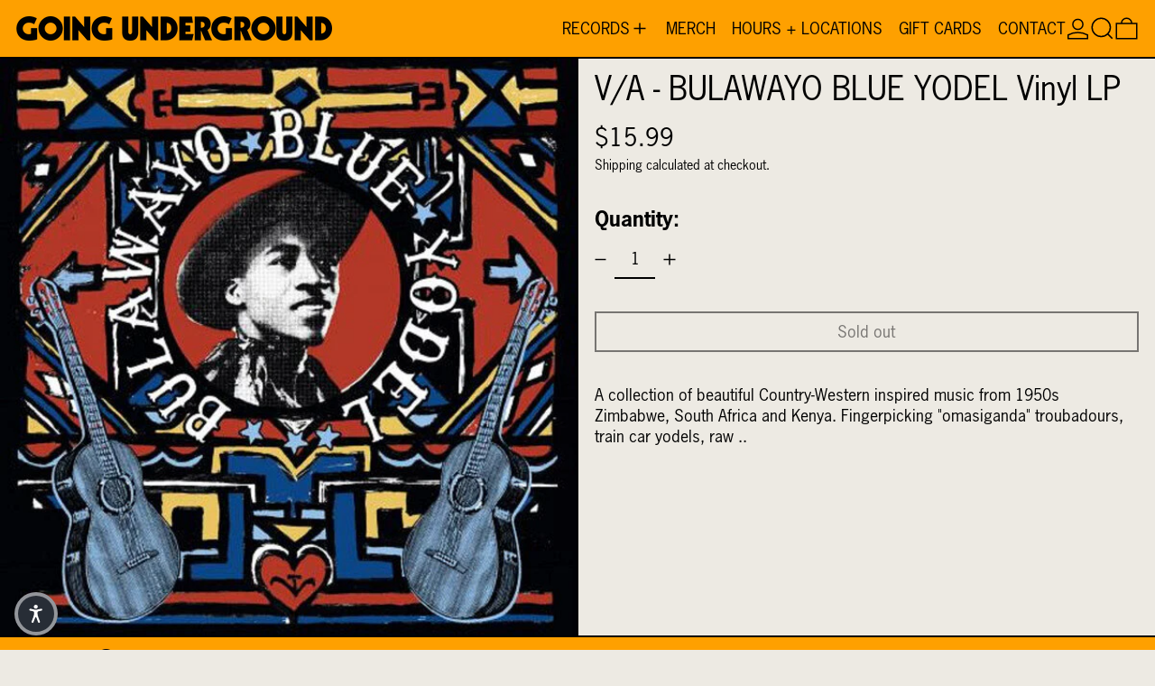

--- FILE ---
content_type: text/css
request_url: https://www.goingundergroundrecords.com/cdn/shop/t/17/assets/base.bundle.css?v=143004049050019180271757538597
body_size: 15297
content:
/** Shopify CDN: Minification failed

Line 5655:0 Expected "}" to go with "{"

**/
@charset "UTF-8";

/*
! tailwindcss v3.3.3 | MIT License | https://tailwindcss.com
*/

/*
1. Prevent padding and border from affecting element width. (https://github.com/mozdevs/cssremedy/issues/4)
2. Allow adding a border to an element by just adding a border-width. (https://github.com/tailwindcss/tailwindcss/pull/116)
*/

*,
::before,
::after {
  box-sizing: border-box; /* 1 */
  border-width: 0; /* 2 */
  border-style: solid; /* 2 */
  border-color: #e5e7eb; /* 2 */
}

::before,
::after {
  --tw-content: '';
}

/*
1. Use a consistent sensible line-height in all browsers.
2. Prevent adjustments of font size after orientation changes in iOS.
3. Use a more readable tab size.
4. Use the user's configured `sans` font-family by default.
5. Use the user's configured `sans` font-feature-settings by default.
6. Use the user's configured `sans` font-variation-settings by default.
*/

html {
  line-height: 1.5; /* 1 */
  -webkit-text-size-adjust: 100%; /* 2 */ /* 3 */
  tab-size: 4; /* 3 */
  font-family: ui-sans-serif, system-ui, -apple-system, BlinkMacSystemFont, "Segoe UI", news-gothic-std, "Helvetica Neue", Arial, "Noto Sans", sans-serif, "Apple Color Emoji", "Segoe UI Emoji", "Segoe UI Symbol", "Noto Color Emoji"; /* 4 */
  font-feature-settings: normal; /* 5 */
  font-variation-settings: normal; /* 6 */
}

/*
1. Remove the margin in all browsers.
2. Inherit line-height from `html` so users can set them as a class directly on the `html` element.
*/

body {
  margin: 0; /* 1 */
  line-height: inherit; /* 2 */
}

/*
1. Add the correct height in Firefox.
2. Correct the inheritance of border color in Firefox. (https://bugzilla.mozilla.org/show_bug.cgi?id=190655)
3. Ensure horizontal rules are visible by default.
*/

hr {
  height: 0; /* 1 */
  color: inherit; /* 2 */
  border-top-width: 1px; /* 3 */
}

/*
Add the correct text decoration in Chrome, Edge, and Safari.
*/

abbr:where([title]) {
  -webkit-text-decoration: underline dotted;
          text-decoration: underline dotted;
}

/*
Remove the default font size and weight for headings.
*/

h1,
h2,
h3,
h4,
h5,
h6 {
  font-size: inherit;
  font-weight: inherit;
}

/*
Reset links to optimize for opt-in styling instead of opt-out.
*/

a {
  color: inherit;
  text-decoration: inherit;
}

/*
Add the correct font weight in Edge and Safari.
*/

b,
strong {
  font-weight: bolder;
}

/*
1. Use the user's configured `mono` font family by default.
2. Correct the odd `em` font sizing in all browsers.
*/

code,
kbd,
samp,
pre {
  font-family: ui-monospace, SFMono-Regular, Menlo, Monaco, Consolas, "Liberation Mono", "Courier New", monospace; /* 1 */
  font-size: 1em; /* 2 */
}

/*
Add the correct font size in all browsers.
*/

small {
  font-size: 80%;
}

/*
Prevent `sub` and `sup` elements from affecting the line height in all browsers.
*/

sub,
sup {
  font-size: 75%;
  line-height: 0;
  position: relative;
  vertical-align: baseline;
}

sub {
  bottom: -0.25em;
}

sup {
  top: -0.5em;
}

/*
1. Remove text indentation from table contents in Chrome and Safari. (https://bugs.chromium.org/p/chromium/issues/detail?id=999088, https://bugs.webkit.org/show_bug.cgi?id=201297)
2. Correct table border color inheritance in all Chrome and Safari. (https://bugs.chromium.org/p/chromium/issues/detail?id=935729, https://bugs.webkit.org/show_bug.cgi?id=195016)
3. Remove gaps between table borders by default.
*/

table {
  text-indent: 0; /* 1 */
  border-color: inherit; /* 2 */
  border-collapse: collapse; /* 3 */
}

/*
1. Change the font styles in all browsers.
2. Remove the margin in Firefox and Safari.
3. Remove default padding in all browsers.
*/

button,
input,
optgroup,
select,
textarea {
  font-family: inherit; /* 1 */
  font-feature-settings: inherit; /* 1 */
  font-variation-settings: inherit; /* 1 */
  font-size: 100%; /* 1 */
  font-weight: inherit; /* 1 */
  line-height: inherit; /* 1 */
  color: inherit; /* 1 */
  margin: 0; /* 2 */
  padding: 0; /* 3 */
}

/*
Remove the inheritance of text transform in Edge and Firefox.
*/

button,
select {
  text-transform: none;
}

/*
1. Correct the inability to style clickable types in iOS and Safari.
2. Remove default button styles.
*/

button,
[type='button'],
[type='reset'],
[type='submit'] {
  -webkit-appearance: button; /* 1 */
  background-color: transparent; /* 2 */
  background-image: none; /* 2 */
}

/*
Use the modern Firefox focus style for all focusable elements.
*/

:-moz-focusring {
  outline: auto;
}

/*
Remove the additional `:invalid` styles in Firefox. (https://github.com/mozilla/gecko-dev/blob/2f9eacd9d3d995c937b4251a5557d95d494c9be1/layout/style/res/forms.css#L728-L737)
*/

:-moz-ui-invalid {
  box-shadow: none;
}

/*
Add the correct vertical alignment in Chrome and Firefox.
*/

progress {
  vertical-align: baseline;
}

/*
Correct the cursor style of increment and decrement buttons in Safari.
*/

::-webkit-inner-spin-button,
::-webkit-outer-spin-button {
  height: auto;
}

/*
1. Correct the odd appearance in Chrome and Safari.
2. Correct the outline style in Safari.
*/

[type='search'] {
  -webkit-appearance: textfield; /* 1 */
  outline-offset: -2px; /* 2 */
}

/*
Remove the inner padding in Chrome and Safari on macOS.
*/

::-webkit-search-decoration {
  -webkit-appearance: none;
}

/*
1. Correct the inability to style clickable types in iOS and Safari.
2. Change font properties to `inherit` in Safari.
*/

::-webkit-file-upload-button {
  -webkit-appearance: button; /* 1 */
  font: inherit; /* 2 */
}

/*
Add the correct display in Chrome and Safari.
*/

summary {
  display: list-item;
}

/*
Removes the default spacing and border for appropriate elements.
*/

blockquote,
dl,
dd,
h1,
h2,
h3,
h4,
h5,
h6,
hr,
figure,
p,
pre {
  margin: 0;
}

fieldset {
  margin: 0;
  padding: 0;
}

legend {
  padding: 0;
}

ol,
ul,
menu {
  list-style: none;
  margin: 0;
  padding: 0;
}

/*
Reset default styling for dialogs.
*/

dialog {
  padding: 0;
}

/*
Prevent resizing textareas horizontally by default.
*/

textarea {
  resize: vertical;
}

/*
1. Reset the default placeholder opacity in Firefox. (https://github.com/tailwindlabs/tailwindcss/issues/3300)
2. Set the default placeholder color to the user's configured gray 400 color.
*/

input::placeholder,
textarea::placeholder {
  opacity: 1; /* 1 */
  color: #9ca3af; /* 2 */
}

/*
Set the default cursor for buttons.
*/

button,
[role="button"] {
  cursor: pointer;
}

/*
Make sure disabled buttons don't get the pointer cursor.
*/

:disabled {
  cursor: default;
}

/*
1. Make replaced elements `display: block` by default. (https://github.com/mozdevs/cssremedy/issues/14)
2. Add `vertical-align: middle` to align replaced elements more sensibly by default. (https://github.com/jensimmons/cssremedy/issues/14#issuecomment-634934210)
   This can trigger a poorly considered lint error in some tools but is included by design.
*/

img,
svg,
video,
canvas,
audio,
iframe,
embed,
object {
  display: block; /* 1 */
  vertical-align: middle; /* 2 */
}

/*
Constrain images and videos to the parent width and preserve their intrinsic aspect ratio. (https://github.com/mozdevs/cssremedy/issues/14)
*/

img,
video {
  max-width: 100%;
  height: auto;
}

/* Make elements with the HTML hidden attribute stay hidden by default */

[hidden] {
  display: none;
}

[type='text'],input:where(:not([type])),[type='email'],[type='url'],[type='password'],[type='number'],[type='date'],[type='datetime-local'],[type='month'],[type='search'],[type='tel'],[type='time'],[type='week'],[multiple],textarea,select{
  appearance: none;
  background-color: #fff;
  border-color: #6b7280;
  border-width: 1px;
  border-radius: 0px;
  padding-top: 0.5rem;
  padding-right: 0.75rem;
  padding-bottom: 0.5rem;
  padding-left: 0.75rem;
  font-size: 1rem;
  line-height: 1.5rem;
  --tw-shadow: 0 0 #0000;
}

[type='text']:focus, input:where(:not([type])):focus, [type='email']:focus, [type='url']:focus, [type='password']:focus, [type='number']:focus, [type='date']:focus, [type='datetime-local']:focus, [type='month']:focus, [type='search']:focus, [type='tel']:focus, [type='time']:focus, [type='week']:focus, [multiple]:focus, textarea:focus, select:focus{
  outline: 2px solid transparent;
  outline-offset: 2px;
  --tw-ring-inset: var(--tw-empty,/*!*/ /*!*/);
  --tw-ring-offset-width: 0px;
  --tw-ring-offset-color: #fff;
  --tw-ring-color: #2563eb;
  --tw-ring-offset-shadow: var(--tw-ring-inset) 0 0 0 var(--tw-ring-offset-width) var(--tw-ring-offset-color);
  --tw-ring-shadow: var(--tw-ring-inset) 0 0 0 calc(1px + var(--tw-ring-offset-width)) var(--tw-ring-color);
  box-shadow: var(--tw-ring-offset-shadow), var(--tw-ring-shadow), var(--tw-shadow);
  border-color: #2563eb;
}

input::placeholder,textarea::placeholder{
  color: #6b7280;
  opacity: 1;
}

::-webkit-datetime-edit-fields-wrapper{
  padding: 0;
}

::-webkit-date-and-time-value{
  min-height: 1.5em;
}

::-webkit-datetime-edit,::-webkit-datetime-edit-year-field,::-webkit-datetime-edit-month-field,::-webkit-datetime-edit-day-field,::-webkit-datetime-edit-hour-field,::-webkit-datetime-edit-minute-field,::-webkit-datetime-edit-second-field,::-webkit-datetime-edit-millisecond-field,::-webkit-datetime-edit-meridiem-field{
  padding-top: 0;
  padding-bottom: 0;
}

select{
  background-image: url("data:image/svg+xml,%3csvg xmlns='http://www.w3.org/2000/svg' fill='none' viewBox='0 0 20 20'%3e%3cpath stroke='%236b7280' stroke-linecap='round' stroke-linejoin='round' stroke-width='1.5' d='M6 8l4 4 4-4'/%3e%3c/svg%3e");
  background-position: right 0.5rem center;
  background-repeat: no-repeat;
  background-size: 1.5em 1.5em;
  padding-right: 2.5rem;
  -webkit-print-color-adjust: exact;
          print-color-adjust: exact;
}

[multiple],[size]:where(select:not([size="1"])){
  background-image: initial;
  background-position: initial;
  background-repeat: unset;
  background-size: initial;
  padding-right: 0.75rem;
  -webkit-print-color-adjust: unset;
          print-color-adjust: unset;
}

[type='checkbox'],[type='radio']{
  appearance: none;
  padding: 0;
  -webkit-print-color-adjust: exact;
          print-color-adjust: exact;
  display: inline-block;
  vertical-align: middle;
  background-origin: border-box;
  -webkit-user-select: none;
          user-select: none;
  flex-shrink: 0;
  height: 1rem;
  width: 1rem;
  color: #2563eb;
  background-color: #fff;
  border-color: #6b7280;
  border-width: 1px;
  --tw-shadow: 0 0 #0000;
}

[type='checkbox']{
  border-radius: 0px;
}

[type='radio']{
  border-radius: 100%;
}

[type='checkbox']:focus,[type='radio']:focus{
  outline: 2px solid transparent;
  outline-offset: 2px;
  --tw-ring-inset: var(--tw-empty,/*!*/ /*!*/);
  --tw-ring-offset-width: 2px;
  --tw-ring-offset-color: #fff;
  --tw-ring-color: #2563eb;
  --tw-ring-offset-shadow: var(--tw-ring-inset) 0 0 0 var(--tw-ring-offset-width) var(--tw-ring-offset-color);
  --tw-ring-shadow: var(--tw-ring-inset) 0 0 0 calc(2px + var(--tw-ring-offset-width)) var(--tw-ring-color);
  box-shadow: var(--tw-ring-offset-shadow), var(--tw-ring-shadow), var(--tw-shadow);
}

[type='checkbox']:checked,[type='radio']:checked{
  border-color: transparent;
  background-color: currentColor;
  background-size: 100% 100%;
  background-position: center;
  background-repeat: no-repeat;
}

[type='checkbox']:checked{
  background-image: url("data:image/svg+xml,%3csvg viewBox='0 0 16 16' fill='white' xmlns='http://www.w3.org/2000/svg'%3e%3cpath d='M12.207 4.793a1 1 0 010 1.414l-5 5a1 1 0 01-1.414 0l-2-2a1 1 0 011.414-1.414L6.5 9.086l4.293-4.293a1 1 0 011.414 0z'/%3e%3c/svg%3e");
}

[type='radio']:checked{
  background-image: url("data:image/svg+xml,%3csvg viewBox='0 0 16 16' fill='white' xmlns='http://www.w3.org/2000/svg'%3e%3ccircle cx='8' cy='8' r='3'/%3e%3c/svg%3e");
}

[type='checkbox']:checked:hover,[type='checkbox']:checked:focus,[type='radio']:checked:hover,[type='radio']:checked:focus{
  border-color: transparent;
  background-color: currentColor;
}

[type='checkbox']:indeterminate{
  background-image: url("data:image/svg+xml,%3csvg xmlns='http://www.w3.org/2000/svg' fill='none' viewBox='0 0 16 16'%3e%3cpath stroke='white' stroke-linecap='round' stroke-linejoin='round' stroke-width='2' d='M4 8h8'/%3e%3c/svg%3e");
  border-color: transparent;
  background-color: currentColor;
  background-size: 100% 100%;
  background-position: center;
  background-repeat: no-repeat;
}

[type='checkbox']:indeterminate:hover,[type='checkbox']:indeterminate:focus{
  border-color: transparent;
  background-color: currentColor;
}

[type='file']{
  background: unset;
  border-color: inherit;
  border-width: 0;
  border-radius: 0;
  padding: 0;
  font-size: unset;
  line-height: inherit;
}

[type='file']:focus{
  outline: 1px solid ButtonText;
  outline: 1px auto -webkit-focus-ring-color;
}

body {
    font-family: var(--body-font-stack);
    font-weight: var(--body-font-weight);
    font-style: var(--body-font-style);
    text-transform: var(--body-copy-transform);
    -webkit-font-smoothing: antialiased;
    -moz-osx-font-smoothing: grayscale;
    -webkit-text-size-adjust: 100%;
  }

[type='text'],
  [type='email'],
  [type='url'],
  [type='password'],
  [type='number'],
  [type='date'],
  [type='datetime-local'],
  [type='month'],
  [type='search'],
  [type='tel'],
  [type='time'],
  [type='week'],
  [multiple],
  textarea,
  select{
  border-width: 0px;
  padding: 0px;
}

select{
  background-image: none;
}

html:not(.no-js) input[type='number'] {
    -moz-appearance: textfield;
  }

input[type='number']::-webkit-inner-spin-button,
  input[type='number']::-webkit-outer-spin-button {
    -webkit-appearance: none;
    margin: 0;
  }

input::placeholder,
  textarea::placeholder {
    color: rgb(var(--color-scheme-text, 0 0 0) / 0.5);
  }

input[type='search']::-webkit-search-decoration,
  input[type='search']::-webkit-search-cancel-button,
  input[type='search']::-webkit-search-results-button,
  input[type='search']::-webkit-search-results-decoration {
    display: none;
  }

:focus {
    outline: 0.25rem solid transparent;
  }

/* Reset tailwind forms plugin’s focus defaults */

[type='text']:focus,
  [type='email']:focus,
  [type='url']:focus,
  [type='password']:focus,
  [type='number']:focus,
  [type='date']:focus,
  [type='datetime-local']:focus,
  [type='month']:focus,
  [type='search']:focus,
  [type='tel']:focus,
  [type='time']:focus,
  [type='week']:focus,
  [multiple]:focus,
  textarea:focus,
  select:focus {
    --form-focus-color: transparent;
    outline: 0.25rem solid transparent;
    outline-offset: 0;
    border-color: unset;
    box-shadow: none;
  }

body:not(.user-using-mouse) :focus,
  body:not(.user-using-mouse) .header-search-input:focus,
  body:not(.user-using-mouse) .sidebar-search-input:focus,
  body:not(.user-using-mouse) input.custom-input:focus + label > span,
  body:not(.user-using-mouse) .label-only-input input:focus + label{
  --tw-ring-offset-shadow: var(--tw-ring-inset) 0 0 0 var(--tw-ring-offset-width) var(--tw-ring-offset-color);
  --tw-ring-shadow: var(--tw-ring-inset) 0 0 0 calc(0.125rem + var(--tw-ring-offset-width)) var(--tw-ring-color);
  box-shadow: var(--tw-ring-offset-shadow), var(--tw-ring-shadow), var(--tw-shadow, 0 0 #0000);
  --tw-ring-opacity: 1;
  --tw-ring-color: rgb(var(--color-scheme-accent) / var(--tw-ring-opacity));
  --tw-ring-offset-width: 0.25rem;
  --tw-ring-offset-color: rgb(var(--color-scheme-background) / 1);
}

body:not(.user-using-mouse) .product-thumbnail:focus{
  --tw-ring-offset-width: 0px;
}

body:not(.user-using-mouse) .product-thumbnail:focus::after{
  pointer-events: none;
  position: absolute;
  inset: 0px;
  content: var(--tw-content);
  background-color: rgb(var(--color-scheme-accent) / 0.5);
}

body:not(.user-using-mouse) .variant-dropdown-button:focus{
  --tw-ring-inset: inset;
  --tw-ring-offset-width: 0px;
}

.predictive-search-form [aria-selected='true'] a,
  .predictive-search-form [aria-selected='true'] button{
  --tw-ring-offset-shadow: var(--tw-ring-inset) 0 0 0 var(--tw-ring-offset-width) var(--tw-ring-offset-color);
  --tw-ring-shadow: var(--tw-ring-inset) 0 0 0 calc(0.125rem + var(--tw-ring-offset-width)) var(--tw-ring-color);
  box-shadow: var(--tw-ring-offset-shadow), var(--tw-ring-shadow), var(--tw-shadow, 0 0 #0000);
  --tw-ring-opacity: 1;
  --tw-ring-color: rgb(var(--color-scheme-text) / var(--tw-ring-opacity));
  --tw-ring-offset-width: 0.25rem;
  --tw-ring-offset-color: rgb(var(--color-scheme-background) / 1);
}

*, ::before, ::after{
  --tw-border-spacing-x: 0;
  --tw-border-spacing-y: 0;
  --tw-translate-x: 0;
  --tw-translate-y: 0;
  --tw-rotate: 0;
  --tw-skew-x: 0;
  --tw-skew-y: 0;
  --tw-scale-x: 1;
  --tw-scale-y: 1;
  --tw-pan-x:  ;
  --tw-pan-y:  ;
  --tw-pinch-zoom:  ;
  --tw-scroll-snap-strictness: proximity;
  --tw-gradient-from-position:  ;
  --tw-gradient-via-position:  ;
  --tw-gradient-to-position:  ;
  --tw-ordinal:  ;
  --tw-slashed-zero:  ;
  --tw-numeric-figure:  ;
  --tw-numeric-spacing:  ;
  --tw-numeric-fraction:  ;
  --tw-ring-inset:  ;
  --tw-ring-offset-width: 0px;
  --tw-ring-offset-color: #fff;
  --tw-ring-color: rgb(59 130 246 / 0.5);
  --tw-ring-offset-shadow: 0 0 #0000;
  --tw-ring-shadow: 0 0 #0000;
  --tw-shadow: 0 0 #0000;
  --tw-shadow-colored: 0 0 #0000;
  --tw-blur:  ;
  --tw-brightness:  ;
  --tw-contrast:  ;
  --tw-grayscale:  ;
  --tw-hue-rotate:  ;
  --tw-invert:  ;
  --tw-saturate:  ;
  --tw-sepia:  ;
  --tw-drop-shadow:  ;
  --tw-backdrop-blur:  ;
  --tw-backdrop-brightness:  ;
  --tw-backdrop-contrast:  ;
  --tw-backdrop-grayscale:  ;
  --tw-backdrop-hue-rotate:  ;
  --tw-backdrop-invert:  ;
  --tw-backdrop-opacity:  ;
  --tw-backdrop-saturate:  ;
  --tw-backdrop-sepia:  ;
}

::backdrop{
  --tw-border-spacing-x: 0;
  --tw-border-spacing-y: 0;
  --tw-translate-x: 0;
  --tw-translate-y: 0;
  --tw-rotate: 0;
  --tw-skew-x: 0;
  --tw-skew-y: 0;
  --tw-scale-x: 1;
  --tw-scale-y: 1;
  --tw-pan-x:  ;
  --tw-pan-y:  ;
  --tw-pinch-zoom:  ;
  --tw-scroll-snap-strictness: proximity;
  --tw-gradient-from-position:  ;
  --tw-gradient-via-position:  ;
  --tw-gradient-to-position:  ;
  --tw-ordinal:  ;
  --tw-slashed-zero:  ;
  --tw-numeric-figure:  ;
  --tw-numeric-spacing:  ;
  --tw-numeric-fraction:  ;
  --tw-ring-inset:  ;
  --tw-ring-offset-width: 0px;
  --tw-ring-offset-color: #fff;
  --tw-ring-color: rgb(59 130 246 / 0.5);
  --tw-ring-offset-shadow: 0 0 #0000;
  --tw-ring-shadow: 0 0 #0000;
  --tw-shadow: 0 0 #0000;
  --tw-shadow-colored: 0 0 #0000;
  --tw-blur:  ;
  --tw-brightness:  ;
  --tw-contrast:  ;
  --tw-grayscale:  ;
  --tw-hue-rotate:  ;
  --tw-invert:  ;
  --tw-saturate:  ;
  --tw-sepia:  ;
  --tw-drop-shadow:  ;
  --tw-backdrop-blur:  ;
  --tw-backdrop-brightness:  ;
  --tw-backdrop-contrast:  ;
  --tw-backdrop-grayscale:  ;
  --tw-backdrop-hue-rotate:  ;
  --tw-backdrop-invert:  ;
  --tw-backdrop-opacity:  ;
  --tw-backdrop-saturate:  ;
  --tw-backdrop-sepia:  ;
}

.container{
  width: 100%;
}

@media (min-width: 375px){

  .container{
    max-width: 375px;
  }
}

@media (min-width: 640px){

  .container{
    max-width: 640px;
  }
}

@media (min-width: 768px){

  .container{
    max-width: 768px;
  }
}

@media (min-width: 1024px){

  .container{
    max-width: 1024px;
  }
}

@media (min-width: 1400px){

  .container{
    max-width: 1400px;
  }
}

.aspect-h-1{
  --tw-aspect-h: 1;
}

.aspect-h-16{
  --tw-aspect-h: 16;
}

.aspect-h-3{
  --tw-aspect-h: 3;
}

.aspect-h-9{
  --tw-aspect-h: 9;
}

.aspect-w-1{
  position: relative;
  padding-bottom: calc(var(--tw-aspect-h) / var(--tw-aspect-w) * 100%);
  --tw-aspect-w: 1;
}

.aspect-w-1 > *{
  position: absolute;
  height: 100%;
  width: 100%;
  top: 0;
  right: 0;
  bottom: 0;
  left: 0;
}

.aspect-w-16{
  position: relative;
  padding-bottom: calc(var(--tw-aspect-h) / var(--tw-aspect-w) * 100%);
  --tw-aspect-w: 16;
}

.aspect-w-16 > *{
  position: absolute;
  height: 100%;
  width: 100%;
  top: 0;
  right: 0;
  bottom: 0;
  left: 0;
}

.aspect-w-2{
  position: relative;
  padding-bottom: calc(var(--tw-aspect-h) / var(--tw-aspect-w) * 100%);
  --tw-aspect-w: 2;
}

.aspect-w-2 > *{
  position: absolute;
  height: 100%;
  width: 100%;
  top: 0;
  right: 0;
  bottom: 0;
  left: 0;
}

.aspect-w-2\.35{
  position: relative;
  padding-bottom: calc(var(--tw-aspect-h) / var(--tw-aspect-w) * 100%);
  --tw-aspect-w: 2.35;
}

.aspect-w-2\.35 > *{
  position: absolute;
  height: 100%;
  width: 100%;
  top: 0;
  right: 0;
  bottom: 0;
  left: 0;
}

.aspect-w-4{
  position: relative;
  padding-bottom: calc(var(--tw-aspect-h) / var(--tw-aspect-w) * 100%);
  --tw-aspect-w: 4;
}

.aspect-w-4 > *{
  position: absolute;
  height: 100%;
  width: 100%;
  top: 0;
  right: 0;
  bottom: 0;
  left: 0;
}

.aspect-w-9{
  position: relative;
  padding-bottom: calc(var(--tw-aspect-h) / var(--tw-aspect-w) * 100%);
  --tw-aspect-w: 9;
}

.aspect-w-9 > *{
  position: absolute;
  height: 100%;
  width: 100%;
  top: 0;
  right: 0;
  bottom: 0;
  left: 0;
}

.skip-link {
    z-index: 110;
    pointer-events: none;
    position: absolute;
    left: 0px;
    top: 0px;
    --tw-bg-opacity: 1;
    background-color: rgb(var(--color-scheme-background) / var(--tw-bg-opacity));
    padding: 1rem;
    --tw-text-opacity: 1;
    color: rgb(var(--color-scheme-text) / var(--tw-text-opacity));
    opacity: 0;
  }

[data-color-scheme].skip-link .rte a:hover,
[data-color-scheme] .skip-link.rte a:hover,
[data-color-scheme].skip-link.rte a:hover {
  color: rgb(var(--color-scheme-accent));
  text-decoration-color: rgb(var(--color-scheme-accent));
}

[data-color-scheme].skip-link .rte blockquote,
[data-color-scheme] .skip-link.rte blockquote,
[data-color-scheme].skip-link.rte blockquote {
  background: rgb(var(--color-scheme-text));
  color: rgb(var(--color-scheme-background));
}

.skip-link:focus{
  pointer-events: auto;
  opacity: 1;
}

.theme-button,
  .theme-button--secondary{
  cursor: pointer;
  padding-left: 2rem;
  padding-right: 2rem;
  padding-top: 0.5rem;
  padding-bottom: 0.5rem;
  font-size: var(--font-size-base);
  line-height: var(--base-line-height);
    word-break: normal;
    overflow-wrap: anywhere;
    text-transform: var(--button-text-transform);
}

.theme-button::after,
  .theme-button--secondary::after{
  --tw-content: var(--button-after-content);
  content: var(--tw-content);
}

.theme-button{
  border-radius: var(--button-border-radius);
  border-width: var(--text-border-width);
  --tw-border-opacity: 1;
  border-color: rgb(var(--button-color-border) / var(--tw-border-opacity));
  --tw-bg-opacity: 1;
  background-color: rgb(var(--button-color-background) / var(--tw-bg-opacity));
  --tw-text-opacity: 1;
  color: rgb(var(--button-color-text) / var(--tw-text-opacity));
}

@media (hover: hover) and (pointer: fine){

  .theme-button:hover{
    --tw-border-opacity: 1;
    border-color: rgb(var(--button-color-border-hover) / var(--tw-border-opacity));
    --tw-bg-opacity: 1;
    background-color: rgb(var(--button-color-background-hover) / var(--tw-bg-opacity));
    --tw-text-opacity: 1;
    color: rgb(var(--button-color-text-hover) / var(--tw-text-opacity));
  }
}

.theme-button--in-group{
  border-radius: var(--button-border-radius);
  border-width: var(--text-border-width);
  --tw-border-opacity: 1;
  border-color: rgb(var(--button-color-border) / var(--tw-border-opacity));
  --tw-bg-opacity: 1;
  background-color: rgb(var(--button-color-background) / var(--tw-bg-opacity));
  --tw-text-opacity: 1;
  color: rgb(var(--button-color-text) / var(--tw-text-opacity));
}

@media (hover: hover) and (pointer: fine){

  .group:hover .theme-button--in-group{
    --tw-border-opacity: 1;
    border-color: rgb(var(--button-color-border-hover) / var(--tw-border-opacity));
    --tw-bg-opacity: 1;
    background-color: rgb(var(--button-color-background-hover) / var(--tw-bg-opacity));
    --tw-text-opacity: 1;
    color: rgb(var(--button-color-text-hover) / var(--tw-text-opacity));
  }
}

.theme-button--secondary{
  border-radius: var(--button-border-radius);
  border-width: var(--text-border-width);
  --tw-border-opacity: 1;
  border-color: rgb(var(--color-scheme-text) / var(--tw-border-opacity));
  --tw-bg-opacity: 1;
  background-color: rgb(var(--color-scheme-background) / var(--tw-bg-opacity));
  --tw-text-opacity: 1;
  color: rgb(var(--color-scheme-text) / var(--tw-text-opacity));
}

[data-color-scheme].theme-button--secondary .rte a:hover,
[data-color-scheme] .theme-button--secondary.rte a:hover,
[data-color-scheme].theme-button--secondary.rte a:hover {
  color: rgb(var(--color-scheme-accent));
  text-decoration-color: rgb(var(--color-scheme-accent));
}

[data-color-scheme].theme-button--secondary .rte blockquote,
[data-color-scheme] .theme-button--secondary.rte blockquote,
[data-color-scheme].theme-button--secondary.rte blockquote {
  background: rgb(var(--color-scheme-text));
  color: rgb(var(--color-scheme-background));
}

@media (hover: hover) and (pointer: fine){

  .theme-button--secondary:hover{
    --tw-border-opacity: 1;
    border-color: rgb(var(--color-scheme-accent) / var(--tw-border-opacity));
    --tw-text-opacity: 1;
    color: rgb(var(--color-scheme-accent) / var(--tw-text-opacity));
  }
}

.theme-link{
  border-color: currentColor;
  padding-bottom: var(--links-bottom-padding);
  font-size: var(--font-size-base);
  line-height: var(--base-line-height);
    word-break: normal;
    overflow-wrap: anywhere;
    border-bottom-width: var(--links-bottom-border-width);
    text-transform: var(--links-text-transform);
}

.theme-link:not(.theme-link--back):not(.theme-link--no-arrow)::after{
  --tw-content: var(--links-after-content);
  content: var(--tw-content);
}

.theme-link--back:not(.theme-link--no-arrow)::before{
  --tw-content: var(--links-before-content);
  content: var(--tw-content);
}

shopify-payment-terms,
  image-with-placeholder{
  display: block;
}

shopify-payment-terms{
  margin-bottom: 2rem;
  margin-top: 1rem;
}

[data-shopify-buttoncontainer] {
    justify-content: center;
  }

.additional-checkout-buttons.rounded-full div[role='button'] {
    border-radius: 9999px !important;
  }

.additional-checkout-buttons.rounded-md div[role='button'] {
    border-radius: 0.375rem !important;
  }

.additional-checkout-buttons div[role='button'] {
    border-radius: 0px !important;
  }

[data-shopify-xr-hidden]{
  display: none;
}

.has-theme-links a[href]{
  border-color: currentColor;
  padding-bottom: var(--links-bottom-padding);
  font-size: var(--font-size-base);
  line-height: var(--base-line-height);
    word-break: normal;
    overflow-wrap: anywhere;
    border-bottom-width: var(--links-bottom-border-width);
    text-transform: var(--links-text-transform);
}

.has-theme-links a[href]:not(.theme-link--back):not(.theme-link--no-arrow)::after{
  --tw-content: var(--links-after-content);
  content: var(--tw-content);
}

.has-theme-links a[href]::after{
  --tw-content: none !important;
  content: var(--tw-content) !important;
}

@media (hover: hover) and (pointer: fine){

  .has-theme-links a[href]:hover{
    --tw-text-opacity: 1;
    color: rgb(var(--color-scheme-accent) / var(--tw-text-opacity));
  }
}

.shopify-challenge__container{
  margin-top: var(--spacing-double);
  margin-bottom: var(--spacing-double);
  padding-left: var(--section-horizontal-spacing);
  padding-right: var(--section-horizontal-spacing);
  padding-top: var(--spacing-double);
  padding-bottom: var(--spacing-double);
  text-align: center;
}

.shopify-challenge__message{
  margin-bottom: var(--spacing-double);
}

.shopify-challenge__button{
  margin-top: var(--spacing-double) !important;
  cursor: pointer;
  border-radius: var(--button-border-radius);
  border-width: var(--text-border-width);
  --tw-border-opacity: 1;
  border-color: rgb(var(--button-color-border) / var(--tw-border-opacity));
  --tw-bg-opacity: 1;
  background-color: rgb(var(--button-color-background) / var(--tw-bg-opacity));
  padding-left: 2rem;
  padding-right: 2rem;
  padding-top: 0.5rem;
  padding-bottom: 0.5rem;
  --tw-text-opacity: 1;
  color: rgb(var(--button-color-text) / var(--tw-text-opacity));
}

@media (hover: hover) and (pointer: fine){

  .shopify-challenge__button:hover{
    --tw-border-opacity: 1;
    border-color: rgb(var(--button-color-border-hover) / var(--tw-border-opacity));
    --tw-bg-opacity: 1;
    background-color: rgb(var(--button-color-background-hover) / var(--tw-bg-opacity));
    --tw-text-opacity: 1;
    color: rgb(var(--button-color-text-hover) / var(--tw-text-opacity));
  }
}

.min-touch-target{
  position: relative;
}

.min-touch-target::before{
  position: absolute;
  inset: 0px;
  left: 50%;
  top: 50%;
  height: 100%;
  width: 100%;
  --tw-translate-x: -50%;
  --tw-translate-y: -50%;
  transform: translate(var(--tw-translate-x), var(--tw-translate-y)) rotate(var(--tw-rotate)) skewX(var(--tw-skew-x)) skewY(var(--tw-skew-y)) scaleX(var(--tw-scale-x)) scaleY(var(--tw-scale-y));
  --tw-content: '';
  content: var(--tw-content);
    min-height: 44px;
    min-width: 44px;
}

.theme-icon {
    width: 100%;
    height: auto;
  }

.theme-icon path {
    vector-effect: non-scaling-stroke;
    stroke: currentColor;
    stroke-width: var(--icon-thickness);
  }

.rte {
    --rte-spacing-unit: 1rem;

    font-family: var(--main-font-stack);
    font-weight: var(--main-font-weight);
    font-style: var(--main-font-style);

    --stack-space: var(--rte-spacing-unit);

    font-size: var(--font-size-base);

    line-height: var(--base-line-height);
  }

.rte--compact {
    /* --rte-spacing-unit: 0.625rem; */
  }

.rte > :not([hidden]) ~ :not([hidden]) {
    margin-block-start: var(--stack-space);
  }

.rte h1,
  .rte h2,
  .rte h3,
  .rte h4,
  .rte h5,
  .rte h6,
  .rte ul,
  .rte ol {
    word-break: normal;
    overflow-wrap: anywhere;
  }

.rte h1,
  .rte h2,
  .rte h3,
  .rte h4,
  .rte h5,
  .rte h6,
  .rte blockquote {
    /* Same as .font-heading */
    font-family: var(--heading-font-stack);
    font-weight: var(--heading-font-weight);
    font-style: var(--heading-font-style);
  }

.rte h1{
  font-size: var(--font-size-2xl);
  line-height: var(--base-line-height);
}

@media (min-width: 1024px){

  .rte h1{
    font-size: var(--font-size-5xl);
    line-height: var(--heading-line-height);
  }
}

.rte h2{
  font-size: var(--font-size-2xl);
  line-height: var(--base-line-height);
}

@media (min-width: 1024px){

  .rte h2{
    font-size: var(--font-size-3xl);
    line-height: var(--heading-line-height);
  }
}

.rte h3{
  font-size: var(--font-size-xl);
  line-height: var(--base-line-height);
}

.rte h4{
  font-size: var(--font-size-lg);
  line-height: var(--base-line-height);
}

.rte h5{
  font-size: var(--font-size-base);
  line-height: var(--base-line-height);
}

.rte h6{
  font-size: var(--font-size-sm);
  line-height: var(--base-line-height);
}

.rte ul,
  .rte ol{
  margin-left: var(--spacing);
}

.rte ul > :not([hidden]) ~ :not([hidden]),
  .rte ol > :not([hidden]) ~ :not([hidden]){
  --tw-space-y-reverse: 0;
  margin-top: calc(0.5rem * calc(1 - var(--tw-space-y-reverse)));
  margin-bottom: calc(0.5rem * var(--tw-space-y-reverse));
}

.rte ul{
  list-style-type: disc;
}

.rte ol{
  list-style-type: decimal;
}

.rte hr {
    margin-block-start: var(--stack-space);
    margin-block-end: var(--stack-space);
    border-top-width: var(--text-border-width);
    --tw-border-opacity: 1;
    border-color: rgb(var(--color-gridline) / var(--tw-border-opacity));
  }

.rte blockquote{
  padding: 0.5rem;
  font-size: var(--font-size-2xl);
  line-height: var(--base-line-height);
}

@media (min-width: 1024px){

  .rte blockquote{
    padding: 1rem;
    font-size: var(--font-size-5xl);
    line-height: var(--heading-line-height);
  }
}

.rte blockquote {
    line-height: calc(var(--base-line-height) * 0.9);
  }

.rte mark{
  --tw-bg-opacity: 1;
  background-color: rgb(var(--color-scheme-accent) / var(--tw-bg-opacity));
  padding-left: 0.125rem;
  padding-right: 0.125rem;
  --tw-text-opacity: 1;
  color: rgb(var(--color-scheme-background) / var(--tw-text-opacity));
}

.rte code,
  .rte pre{
  overflow: auto;
  font-family: ui-monospace, SFMono-Regular, Menlo, Monaco, Consolas, "Liberation Mono", "Courier New", monospace;
  font-size: var(--font-size-sm);
  line-height: var(--base-line-height);
}

.rte a[href]{
  text-decoration-line: underline;
}

.rte img{
  height: auto;
  max-width: 100%;
}

.rte table{
  table-layout: fixed;
}

.rte table,
  .rte th,
  .rte td{
  border-width: var(--text-border-width);
    border-color: currentColor;
}

.rte th,
  .rte td{
  padding: 0.25rem;
}

@media (min-width: 1024px){

  .rte th,
  .rte td{
    padding: 0.5rem;
  }
}

.rte pre{
  max-width: 100%;
  overflow-x: auto;
    -webkit-overflow-scrolling: touch;
}

.rte .rte__table{
  max-width: 100%;
  overflow-x: auto;
    -webkit-overflow-scrolling: touch;
}

.rte .rte__external-video {
    --stack-space: calc(var(--rte-spacing-unit) * 2.5);
    --tw-aspect-h: 9;
    position: relative;
    padding-bottom: calc(var(--tw-aspect-h) / var(--tw-aspect-w) * 100%);
    --tw-aspect-w: 16;
  }

.rte .rte__external-video > *{
  position: absolute;
  height: 100%;
  width: 100%;
  top: 0;
  right: 0;
  bottom: 0;
  left: 0;
}

.rte .rte__external-video{
  position: relative;
}

.rte .rte__external-video > iframe{
  position: absolute;
  inset: 0px;
  height: 100%;
  width: 100%;
}

.sr-only{
  position: absolute;
  width: 1px;
  height: 1px;
  padding: 0;
  margin: -1px;
  overflow: hidden;
  clip: rect(0, 0, 0, 0);
  white-space: nowrap;
  border-width: 0;
}

.pointer-events-none{
  pointer-events: none;
}

.pointer-events-auto{
  pointer-events: auto;
}

.\!visible{
  visibility: visible !important;
}

.visible{
  visibility: visible;
}

.invisible{
  visibility: hidden;
}

.collapse{
  visibility: collapse;
}

.static{
  position: static;
}

.fixed{
  position: fixed;
}

.absolute{
  position: absolute;
}

.relative{
  position: relative;
}

.sticky{
  position: sticky;
}

.inset-0{
  inset: 0px;
}

.bottom-0{
  bottom: 0px;
}

.bottom-1{
  bottom: 0.25rem;
}

.bottom-2{
  bottom: 0.5rem;
}

.bottom-4{
  bottom: 1rem;
}

.bottom-8{
  bottom: 2rem;
}

.bottom-\[calc\(0px_-_var\(--gridline-width\)\)\]{
  bottom: calc(0px - var(--gridline-width));
}

.bottom-\[calc\(100\%_\+_0\.5rem\)\]{
  bottom: calc(100% + 0.5rem);
}

.bottom-auto{
  bottom: auto;
}

.left-0{
  left: 0px;
}

.left-1\/2{
  left: 50%;
}

.left-4{
  left: 1rem;
}

.left-auto{
  left: auto;
}

.right-0{
  right: 0px;
}

.right-1{
  right: 0.25rem;
}

.right-2{
  right: 0.5rem;
}

.right-4{
  right: 1rem;
}

.right-auto{
  right: auto;
}

.right-section-horizontal-spacing{
  right: var(--section-horizontal-spacing);
}

.start-1{
  inset-inline-start: 0.25rem;
}

.top-0{
  top: 0px;
}

.top-1{
  top: 0.25rem;
}

.top-1\/2{
  top: 50%;
}

.top-2{
  top: 0.5rem;
}

.top-4{
  top: 1rem;
}

.top-\[calc\(100\%_\+_var\(--gridline-width\)\)\]{
  top: calc(100% + var(--gridline-width));
}

.top-auto{
  top: auto;
}

.top-full{
  top: 100%;
}

.isolate{
  isolation: isolate;
}

.-z-10{
  z-index: -10;
}

.z-0{
  z-index: 0;
}

.z-1{
  z-index: 1;
}

.z-10{
  z-index: 10;
}

.z-11{
  z-index: 11;
}

.z-110{
  z-index: 110;
}

.z-20{
  z-index: 20;
}

.z-35{
  z-index: 35;
}

.z-40{
  z-index: 40;
}

.z-50{
  z-index: 50;
}

.z-60{
  z-index: 60;
}

.z-\[21\]{
  z-index: 21;
}

.order-last{
  order: 9999;
}

.col-span-1{
  grid-column: span 1 / span 1;
}

.col-span-2{
  grid-column: span 2 / span 2;
}

.col-span-3{
  grid-column: span 3 / span 3;
}

.col-span-4{
  grid-column: span 4 / span 4;
}

.col-span-5{
  grid-column: span 5 / span 5;
}

.col-span-6{
  grid-column: span 6 / span 6;
}

.col-span-full{
  grid-column: 1 / -1;
}

.col-span-placeholder-width{
  grid-column: span var(--placeholder-width) / span var(--placeholder-width);
}

.col-span-placeholder-width-mobile{
  grid-column: span var(--placeholder-width-mobile) / span var(--placeholder-width-mobile);
}

.col-span-var{
  grid-column: span var(--col-span) / span var(--col-span);
}

.col-start-8{
  grid-column-start: 8;
}

.col-end-last{
  grid-column-end: -1;
}

.row-span-1{
  grid-row: span 1 / span 1;
}

.row-span-2{
  grid-row: span 2 / span 2;
}

.row-start-1{
  grid-row-start: 1;
}

.row-start-2{
  grid-row-start: 2;
}

.m-0{
  margin: 0px;
}

.m-1{
  margin: 0.25rem;
}

.m-auto{
  margin: auto;
}

.-mx-1{
  margin-left: -0.25rem;
  margin-right: -0.25rem;
}

.-mx-2{
  margin-left: -0.5rem;
  margin-right: -0.5rem;
}

.-mx-4{
  margin-left: -1rem;
  margin-right: -1rem;
}

.-mx-\[calc\(theme\(borderWidth\[text\]\)_\+_1px\)\]{
  margin-left: calc(calc(var(--text-border-width) + 1px) * -1);
  margin-right: calc(calc(var(--text-border-width) + 1px) * -1);
}

.-mx-\[calc\(theme\(spacing\.2\)_-_1px\)\]{
  margin-left: calc(calc(0.5rem - 1px) * -1);
  margin-right: calc(calc(0.5rem - 1px) * -1);
}

.-mx-section-horizontal-spacing{
  margin-left: calc(var(--section-horizontal-spacing) * -1);
  margin-right: calc(var(--section-horizontal-spacing) * -1);
}

.mx-1{
  margin-left: 0.25rem;
  margin-right: 0.25rem;
}

.mx-2{
  margin-left: 0.5rem;
  margin-right: 0.5rem;
}

.mx-5{
  margin-left: 1.25rem;
  margin-right: 1.25rem;
}

.mx-auto{
  margin-left: auto;
  margin-right: auto;
}

.my-0{
  margin-top: 0px;
  margin-bottom: 0px;
}

.my-1{
  margin-top: 0.25rem;
  margin-bottom: 0.25rem;
}

.my-16{
  margin-top: 4rem;
  margin-bottom: 4rem;
}

.my-2{
  margin-top: 0.5rem;
  margin-bottom: 0.5rem;
}

.my-3{
  margin-top: 0.75rem;
  margin-bottom: 0.75rem;
}

.my-4{
  margin-top: 1rem;
  margin-bottom: 1rem;
}

.my-6{
  margin-top: 1.5rem;
  margin-bottom: 1.5rem;
}

.my-8{
  margin-top: 2rem;
  margin-bottom: 2rem;
}

.my-auto{
  margin-top: auto;
  margin-bottom: auto;
}

.my-theme{
  margin-top: var(--spacing);
  margin-bottom: var(--spacing);
}

.my-theme-double{
  margin-top: var(--spacing-double);
  margin-bottom: var(--spacing-double);
}

.\!mb-2{
  margin-bottom: 0.5rem !important;
}

.\!mt-8{
  margin-top: 2rem !important;
}

.-mb-2{
  margin-bottom: -0.5rem;
}

.-mb-gridline{
  margin-bottom: calc(var(--gridline-width) * -1);
}

.-ml-2{
  margin-left: -0.5rem;
}

.-ml-4{
  margin-left: -1rem;
}

.-mt-2{
  margin-top: -0.5rem;
}

.-mt-gridline{
  margin-top: calc(var(--gridline-width) * -1);
}

.mb-1{
  margin-bottom: 0.25rem;
}

.mb-1\.5{
  margin-bottom: 0.375rem;
}

.mb-10{
  margin-bottom: 2.5rem;
}

.mb-2{
  margin-bottom: 0.5rem;
}

.mb-4{
  margin-bottom: 1rem;
}

.mb-8{
  margin-bottom: 2rem;
}

.ml-1{
  margin-left: 0.25rem;
}

.ml-2{
  margin-left: 0.5rem;
}

.ml-4{
  margin-left: 1rem;
}

.ml-auto{
  margin-left: auto;
}

.mr-1{
  margin-right: 0.25rem;
}

.mr-1\.5{
  margin-right: 0.375rem;
}

.mr-2{
  margin-right: 0.5rem;
}

.mr-3{
  margin-right: 0.75rem;
}

.mr-4{
  margin-right: 1rem;
}

.mr-6{
  margin-right: 1.5rem;
}

.mr-auto{
  margin-right: auto;
}

.mr-section-horizontal-spacing{
  margin-right: var(--section-horizontal-spacing);
}

.mt-0{
  margin-top: 0px;
}

.mt-0\.5{
  margin-top: 0.125rem;
}

.mt-1{
  margin-top: 0.25rem;
}

.mt-1\.5{
  margin-top: 0.375rem;
}

.mt-12{
  margin-top: 3rem;
}

.mt-16{
  margin-top: 4rem;
}

.mt-2{
  margin-top: 0.5rem;
}

.mt-3{
  margin-top: 0.75rem;
}

.mt-4{
  margin-top: 1rem;
}

.mt-5{
  margin-top: 1.25rem;
}

.mt-8{
  margin-top: 2rem;
}

.mt-\[calc\(theme\(spacing\.4\)_-_var\(--gridline-width\)\)\]{
  margin-top: calc(1rem - var(--gridline-width));
}

.mt-auto{
  margin-top: auto;
}

.mt-section-vertical-spacing{
  margin-top: var(--spacing);
}

.mt-theme{
  margin-top: var(--spacing);
}

.mt-theme-half{
  margin-top: var(--spacing-half);
}

.block{
  display: block;
}

.inline-block{
  display: inline-block;
}

.inline{
  display: inline;
}

.flex{
  display: flex;
}

.inline-flex{
  display: inline-flex;
}

.table{
  display: table;
}

.table-caption{
  display: table-caption;
}

.table-cell{
  display: table-cell;
}

.table-column{
  display: table-column;
}

.table-column-group{
  display: table-column-group;
}

.table-footer-group{
  display: table-footer-group;
}

.table-header-group{
  display: table-header-group;
}

.table-row-group{
  display: table-row-group;
}

.table-row{
  display: table-row;
}

.grid{
  display: grid;
}

.contents{
  display: contents;
}

.list-item{
  display: list-item;
}

.hidden{
  display: none;
}

.h-12{
  height: 3rem;
}

.h-14{
  height: 3.5rem;
}

.h-2{
  height: 0.5rem;
}

.h-3{
  height: 0.75rem;
}

.h-4{
  height: 1rem;
}

.h-6{
  height: 1.5rem;
}

.h-7{
  height: 1.75rem;
}

.h-8{
  height: 2rem;
}

.h-\[1em\]{
  height: 1em;
}

.h-\[max\(var\(--gridline-width\)\2c _0\.125rem\)\]{
  height: max(var(--gridline-width), 0.125rem);
}

.h-\[var\(--text-border-width\)\]{
  height: var(--text-border-width);
}

.h-\[var\(--text-border-width\2c _0px\)\]{
  height: var(--text-border-width, 0px);
}

.h-auto{
  height: auto;
}

.h-fit{
  height: -moz-fit-content;
  height: fit-content;
}

.h-full{
  height: 100%;
}

.h-gridline{
  height: var(--gridline-width);
}

.h-screen{
  height: 100vh;
}

.h-screen-less-gridline{
  height: calc(100vh - (var(--gridline-width, 0px) * 2));
}

.max-h-\[--results-height\]{
  max-height: var(--results-height);
}

.max-h-\[30vh\]{
  max-height: 30vh;
}

.max-h-\[40vh\]{
  max-height: 40vh;
}

.max-h-full{
  max-height: 100%;
}

.min-h-\[350px\]{
  min-height: 350px;
}

.min-h-\[theme\(spacing\.3\)\]{
  min-height: 0.75rem;
}

.min-h-full{
  min-height: 100%;
}

.min-h-screen{
  min-height: 100vh;
}

.w-1\/3{
  width: 33.333333%;
}

.w-1\/5{
  width: 20%;
}

.w-10{
  width: 2.5rem;
}

.w-11\/12{
  width: 91.666667%;
}

.w-12{
  width: 3rem;
}

.w-14{
  width: 3.5rem;
}

.w-16{
  width: 4rem;
}

.w-2{
  width: 0.5rem;
}

.w-2\/3{
  width: 66.666667%;
}

.w-28{
  width: 7rem;
}

.w-3{
  width: 0.75rem;
}

.w-3\/4{
  width: 75%;
}

.w-3\/5{
  width: 60%;
}

.w-4{
  width: 1rem;
}

.w-6{
  width: 1.5rem;
}

.w-7{
  width: 1.75rem;
}

.w-8{
  width: 2rem;
}

.w-\[--logo-width\]{
  width: var(--logo-width);
}

.w-\[--mobile-placeholder-width\]{
  width: var(--mobile-placeholder-width);
}

.w-\[calc\(100vw_-_2\.5rem\)\]{
  width: calc(100vw - 2.5rem);
}

.w-\[var\(--mobile-slide-width\)\]{
  width: var(--mobile-slide-width);
}

.w-auto{
  width: auto;
}

.w-fit{
  width: -moz-fit-content;
  width: fit-content;
}

.w-full{
  width: 100%;
}

.w-gridline{
  width: var(--gridline-width);
}

.w-horizontal-thumbnail-5-or-under{
  width: calc(((100% - var(--gridline-width) * 4) / 5));
}

.w-horizontal-thumbnail-over-5{
  width: calc(((100% - var(--gridline-width) * 4) / 4.55));
}

.w-max{
  width: max-content;
}

.w-third-screen{
  width: calc(100vw / 3);
}

.min-w-0{
  min-width: 0px;
}

.min-w-9{
  min-width: 2.25rem;
}

.min-w-\[6rem\]{
  min-width: 6rem;
}

.min-w-\[8rem\]{
  min-width: 8rem;
}

.min-w-\[theme\(spacing\.16\)\]{
  min-width: 4rem;
}

.max-w-2xl{
  max-width: 42rem;
}

.max-w-\[--logo-width\]{
  max-width: var(--logo-width);
}

.max-w-\[33vw\]{
  max-width: 33vw;
}

.max-w-\[theme\(spacing\.40\)\]{
  max-width: 10rem;
}

.max-w-\[theme\(spacing\.52\)\]{
  max-width: 13rem;
}

.max-w-\[theme\(spacing\.64\)\]{
  max-width: 16rem;
}

.max-w-\[var\(--logo-max-width\)\]{
  max-width: var(--logo-max-width);
}

.max-w-full{
  max-width: 100%;
}

.max-w-lg{
  max-width: 32rem;
}

.max-w-md{
  max-width: 28rem;
}

.max-w-none{
  max-width: none;
}

.max-w-site{
  max-width: var(--max-site-width);
}

.max-w-sm{
  max-width: 24rem;
}

.max-w-xl{
  max-width: 36rem;
}

.max-w-xs{
  max-width: 20rem;
}

.flex-1{
  flex: 1 1 0%;
}

.flex-auto{
  flex: 1 1 auto;
}

.shrink-0{
  flex-shrink: 0;
}

.flex-grow{
  flex-grow: 1;
}

.grow{
  flex-grow: 1;
}

.grow-0{
  flex-grow: 0;
}

.border-collapse{
  border-collapse: collapse;
}

.origin-center{
  transform-origin: center;
}

.-translate-x-1\/2{
  --tw-translate-x: -50%;
  transform: translate(var(--tw-translate-x), var(--tw-translate-y)) rotate(var(--tw-rotate)) skewX(var(--tw-skew-x)) skewY(var(--tw-skew-y)) scaleX(var(--tw-scale-x)) scaleY(var(--tw-scale-y));
}

.-translate-x-full{
  --tw-translate-x: -100%;
  transform: translate(var(--tw-translate-x), var(--tw-translate-y)) rotate(var(--tw-rotate)) skewX(var(--tw-skew-x)) skewY(var(--tw-skew-y)) scaleX(var(--tw-scale-x)) scaleY(var(--tw-scale-y));
}

.-translate-y-1\/2{
  --tw-translate-y: -50%;
  transform: translate(var(--tw-translate-x), var(--tw-translate-y)) rotate(var(--tw-rotate)) skewX(var(--tw-skew-x)) skewY(var(--tw-skew-y)) scaleX(var(--tw-scale-x)) scaleY(var(--tw-scale-y));
}

.-translate-y-\[--bottom\]{
  --tw-translate-y: calc(var(--bottom) * -1);
  transform: translate(var(--tw-translate-x), var(--tw-translate-y)) rotate(var(--tw-rotate)) skewX(var(--tw-skew-x)) skewY(var(--tw-skew-y)) scaleX(var(--tw-scale-x)) scaleY(var(--tw-scale-y));
}

.translate-x-full{
  --tw-translate-x: 100%;
  transform: translate(var(--tw-translate-x), var(--tw-translate-y)) rotate(var(--tw-rotate)) skewX(var(--tw-skew-x)) skewY(var(--tw-skew-y)) scaleX(var(--tw-scale-x)) scaleY(var(--tw-scale-y));
}

.translate-y-0{
  --tw-translate-y: 0px;
  transform: translate(var(--tw-translate-x), var(--tw-translate-y)) rotate(var(--tw-rotate)) skewX(var(--tw-skew-x)) skewY(var(--tw-skew-y)) scaleX(var(--tw-scale-x)) scaleY(var(--tw-scale-y));
}

.translate-y-full{
  --tw-translate-y: 100%;
  transform: translate(var(--tw-translate-x), var(--tw-translate-y)) rotate(var(--tw-rotate)) skewX(var(--tw-skew-x)) skewY(var(--tw-skew-y)) scaleX(var(--tw-scale-x)) scaleY(var(--tw-scale-y));
}

.-rotate-45{
  --tw-rotate: -45deg;
  transform: translate(var(--tw-translate-x), var(--tw-translate-y)) rotate(var(--tw-rotate)) skewX(var(--tw-skew-x)) skewY(var(--tw-skew-y)) scaleX(var(--tw-scale-x)) scaleY(var(--tw-scale-y));
}

.rotate-0{
  --tw-rotate: 0deg;
  transform: translate(var(--tw-translate-x), var(--tw-translate-y)) rotate(var(--tw-rotate)) skewX(var(--tw-skew-x)) skewY(var(--tw-skew-y)) scaleX(var(--tw-scale-x)) scaleY(var(--tw-scale-y));
}

.rotate-180{
  --tw-rotate: 180deg;
  transform: translate(var(--tw-translate-x), var(--tw-translate-y)) rotate(var(--tw-rotate)) skewX(var(--tw-skew-x)) skewY(var(--tw-skew-y)) scaleX(var(--tw-scale-x)) scaleY(var(--tw-scale-y));
}

.scale-100{
  --tw-scale-x: 1;
  --tw-scale-y: 1;
  transform: translate(var(--tw-translate-x), var(--tw-translate-y)) rotate(var(--tw-rotate)) skewX(var(--tw-skew-x)) skewY(var(--tw-skew-y)) scaleX(var(--tw-scale-x)) scaleY(var(--tw-scale-y));
}

.scale-75{
  --tw-scale-x: .75;
  --tw-scale-y: .75;
  transform: translate(var(--tw-translate-x), var(--tw-translate-y)) rotate(var(--tw-rotate)) skewX(var(--tw-skew-x)) skewY(var(--tw-skew-y)) scaleX(var(--tw-scale-x)) scaleY(var(--tw-scale-y));
}

.transform{
  transform: translate(var(--tw-translate-x), var(--tw-translate-y)) rotate(var(--tw-rotate)) skewX(var(--tw-skew-x)) skewY(var(--tw-skew-y)) scaleX(var(--tw-scale-x)) scaleY(var(--tw-scale-y));
}

.transform-gpu{
  transform: translate3d(var(--tw-translate-x), var(--tw-translate-y), 0) rotate(var(--tw-rotate)) skewX(var(--tw-skew-x)) skewY(var(--tw-skew-y)) scaleX(var(--tw-scale-x)) scaleY(var(--tw-scale-y));
}

.cursor-not-allowed{
  cursor: not-allowed;
}

.cursor-pointer{
  cursor: pointer;
}

.cursor-progress{
  cursor: progress;
}

.cursor-zoom-in{
  cursor: zoom-in;
}

.cursor-zoom-out{
  cursor: zoom-out;
}

.select-none{
  -webkit-user-select: none;
          user-select: none;
}

.resize{
  resize: both;
}

.snap-y{
  scroll-snap-type: y var(--tw-scroll-snap-strictness);
}

.snap-mandatory{
  --tw-scroll-snap-strictness: mandatory;
}

.snap-center{
  scroll-snap-align: center;
}

.scroll-py-4{
  scroll-padding-top: 1rem;
  scroll-padding-bottom: 1rem;
}

.scroll-py-5{
  scroll-padding-top: 1.25rem;
  scroll-padding-bottom: 1.25rem;
}

.list-inside{
  list-style-position: inside;
}

.list-disc{
  list-style-type: disc;
}

.list-none{
  list-style-type: none;
}

.appearance-none{
  appearance: none;
}

.grid-flow-row-dense{
  grid-auto-flow: row dense;
}

.auto-rows-max{
  grid-auto-rows: max-content;
}

.grid-cols-1{
  grid-template-columns: repeat(1, minmax(0, 1fr));
}

.grid-cols-10{
  grid-template-columns: repeat(10, minmax(0, 1fr));
}

.grid-cols-12{
  grid-template-columns: repeat(12, minmax(0, 1fr));
}

.grid-cols-2{
  grid-template-columns: repeat(2, minmax(0, 1fr));
}

.grid-cols-3{
  grid-template-columns: repeat(3, minmax(0, 1fr));
}

.grid-cols-4{
  grid-template-columns: repeat(4, minmax(0, 1fr));
}

.grid-cols-5{
  grid-template-columns: repeat(5, minmax(0, 1fr));
}

.grid-cols-\[auto_1fr\]{
  grid-template-columns: auto 1fr;
}

.grid-cols-\[minmax\(0\2c _1fr\)_auto\]{
  grid-template-columns: minmax(0, 1fr) auto;
}

.grid-cols-\[repeat\(var\(--products-per-row-mobile\)\2c _minmax\(0\2c _1fr\)\)\]{
  grid-template-columns: repeat(var(--products-per-row-mobile), minmax(0, 1fr));
}

.flex-col{
  flex-direction: column;
}

.flex-wrap{
  flex-wrap: wrap;
}

.flex-nowrap{
  flex-wrap: nowrap;
}

.items-start{
  align-items: flex-start;
}

.items-end{
  align-items: flex-end;
}

.items-center{
  align-items: center;
}

.items-baseline{
  align-items: baseline;
}

.items-stretch{
  align-items: stretch;
}

.justify-start{
  justify-content: flex-start;
}

.justify-end{
  justify-content: flex-end;
}

.justify-center{
  justify-content: center;
}

.justify-between{
  justify-content: space-between;
}

.gap-0{
  gap: 0px;
}

.gap-0\.5{
  gap: 0.125rem;
}

.gap-1{
  gap: 0.25rem;
}

.gap-1\.5{
  gap: 0.375rem;
}

.gap-10{
  gap: 2.5rem;
}

.gap-2{
  gap: 0.5rem;
}

.gap-4{
  gap: 1rem;
}

.gap-5{
  gap: 1.25rem;
}

.gap-8{
  gap: 2rem;
}

.gap-\[--text-border-width\]{
  gap: var(--text-border-width);
}

.gap-gridline{
  gap: var(--gridline-width);
}

.gap-gutter{
  gap: var(--gutter);
}

.gap-x-2{
  column-gap: 0.5rem;
}

.gap-x-4{
  column-gap: 1rem;
}

.gap-y-0{
  row-gap: 0px;
}

.gap-y-4{
  row-gap: 1rem;
}

.space-y-0 > :not([hidden]) ~ :not([hidden]){
  --tw-space-y-reverse: 0;
  margin-top: calc(0px * calc(1 - var(--tw-space-y-reverse)));
  margin-bottom: calc(0px * var(--tw-space-y-reverse));
}

.space-y-0\.5 > :not([hidden]) ~ :not([hidden]){
  --tw-space-y-reverse: 0;
  margin-top: calc(0.125rem * calc(1 - var(--tw-space-y-reverse)));
  margin-bottom: calc(0.125rem * var(--tw-space-y-reverse));
}

.space-y-1 > :not([hidden]) ~ :not([hidden]){
  --tw-space-y-reverse: 0;
  margin-top: calc(0.25rem * calc(1 - var(--tw-space-y-reverse)));
  margin-bottom: calc(0.25rem * var(--tw-space-y-reverse));
}

.space-y-2 > :not([hidden]) ~ :not([hidden]){
  --tw-space-y-reverse: 0;
  margin-top: calc(0.5rem * calc(1 - var(--tw-space-y-reverse)));
  margin-bottom: calc(0.5rem * var(--tw-space-y-reverse));
}

.space-y-3 > :not([hidden]) ~ :not([hidden]){
  --tw-space-y-reverse: 0;
  margin-top: calc(0.75rem * calc(1 - var(--tw-space-y-reverse)));
  margin-bottom: calc(0.75rem * var(--tw-space-y-reverse));
}

.space-y-4 > :not([hidden]) ~ :not([hidden]){
  --tw-space-y-reverse: 0;
  margin-top: calc(1rem * calc(1 - var(--tw-space-y-reverse)));
  margin-bottom: calc(1rem * var(--tw-space-y-reverse));
}

.space-y-theme-double > :not([hidden]) ~ :not([hidden]){
  --tw-space-y-reverse: 0;
  margin-top: calc(var(--spacing-double) * calc(1 - var(--tw-space-y-reverse)));
  margin-bottom: calc(var(--spacing-double) * var(--tw-space-y-reverse));
}

.self-start{
  align-self: flex-start;
}

.self-stretch{
  align-self: stretch;
}

.overflow-auto{
  overflow: auto;
}

.overflow-hidden{
  overflow: hidden;
}

.overflow-x-auto{
  overflow-x: auto;
}

.overflow-y-auto{
  overflow-y: auto;
}

.truncate{
  overflow: hidden;
  text-overflow: ellipsis;
  white-space: nowrap;
}

.whitespace-normal{
  white-space: normal;
}

.whitespace-nowrap{
  white-space: nowrap;
}

.rounded{
  border-radius: 0.25rem;
}

.rounded-button{
  border-radius: var(--button-border-radius);
}

.rounded-full{
  border-radius: 9999px;
}

.rounded-none{
  border-radius: 0px;
}

.border{
  border-width: 1px;
}

.border-0{
  border-width: 0px;
}

.border-2{
  border-width: 2px;
}

.border-checkbox{
  border-width: var(--checkbox-width);
}

.border-gridline{
  border-width: var(--gridline-width);
}

.border-text{
  border-width: var(--text-border-width);
}

.border-y-gridline{
  border-top-width: var(--gridline-width);
  border-bottom-width: var(--gridline-width);
}

.border-y-text{
  border-top-width: var(--text-border-width);
  border-bottom-width: var(--text-border-width);
}

.border-b{
  border-bottom-width: 1px;
}

.border-b-gridline{
  border-bottom-width: var(--gridline-width);
}

.border-b-text{
  border-bottom-width: var(--text-border-width);
}

.border-l-gridline{
  border-left-width: var(--gridline-width);
}

.border-r-gridline{
  border-right-width: var(--gridline-width);
}

.border-r-text{
  border-right-width: var(--text-border-width);
}

.border-t-gridline{
  border-top-width: var(--gridline-width);
}

.border-t-text{
  border-top-width: var(--text-border-width);
}

.border-dashed{
  border-style: dashed;
}

.\!border-scheme-accent{
  --tw-border-opacity: 1 !important;
  border-color: rgb(var(--color-scheme-accent) / var(--tw-border-opacity)) !important;
}

.border-button{
  --tw-border-opacity: 1;
  border-color: rgb(var(--button-color-border) / var(--tw-border-opacity));
}

.border-current{
  border-color: currentColor;
}

.border-gridline-color{
  --tw-border-opacity: 1;
  border-color: rgb(var(--color-gridline) / var(--tw-border-opacity));
}

.border-scheme-accent{
  --tw-border-opacity: 1;
  border-color: rgb(var(--color-scheme-accent) / var(--tw-border-opacity));
}

.border-scheme-secondary{
  --tw-border-opacity: 1;
  border-color: rgb(var(--color-scheme-secondary) / var(--tw-border-opacity));
}

.border-scheme-text{
  --tw-border-opacity: 1;
  border-color: rgb(var(--color-scheme-text) / var(--tw-border-opacity));
}

.border-scheme-text\/0{
  border-color: rgb(var(--color-scheme-text) / 0);
}

.border-transparent{
  border-color: transparent;
}

.border-y-gridline-color{
  --tw-border-opacity: 1;
  border-top-color: rgb(var(--color-gridline) / var(--tw-border-opacity));
  border-bottom-color: rgb(var(--color-gridline) / var(--tw-border-opacity));
}

.border-b-transparent{
  border-bottom-color: transparent;
}

.bg-black{
  --tw-bg-opacity: 1;
  background-color: rgb(0 0 0 / var(--tw-bg-opacity));
}

.bg-button{
  --tw-bg-opacity: 1;
  background-color: rgb(var(--button-color-background) / var(--tw-bg-opacity));
}

.bg-gridline-color{
  --tw-bg-opacity: 1;
  background-color: rgb(var(--color-gridline) / var(--tw-bg-opacity));
}

.bg-gridline-color\/30{
  background-color: rgb(var(--color-gridline) / 0.3);
}

.bg-scheme-accent{
  --tw-bg-opacity: 1;
  background-color: rgb(var(--color-scheme-accent) / var(--tw-bg-opacity));
}

.bg-scheme-accent\/20{
  background-color: rgb(var(--color-scheme-accent) / 0.2);
}

.bg-scheme-background{
  --tw-bg-opacity: 1;
  background-color: rgb(var(--color-scheme-background) / var(--tw-bg-opacity));
}

.bg-scheme-background\/25{
  background-color: rgb(var(--color-scheme-background) / 0.25);
}

.bg-scheme-background\/50{
  background-color: rgb(var(--color-scheme-background) / 0.5);
}

.bg-scheme-placeholder-background{
  --tw-bg-opacity: 1;
  background-color: rgb(210 210 210 / var(--tw-bg-opacity));
}

.bg-scheme-placeholder-background\/0{
  background-color: rgb(210 210 210 / 0);
}

.bg-scheme-text{
  --tw-bg-opacity: 1;
  background-color: rgb(var(--color-scheme-text) / var(--tw-bg-opacity));
}

.bg-scheme-text\/0{
  background-color: rgb(var(--color-scheme-text) / 0);
}

.bg-scheme-text\/20{
  background-color: rgb(var(--color-scheme-text) / 0.2);
}

.bg-scheme-text\/25{
  background-color: rgb(var(--color-scheme-text) / 0.25);
}

.bg-scheme-text\/30{
  background-color: rgb(var(--color-scheme-text) / 0.3);
}

.bg-scheme-text\/5{
  background-color: rgb(var(--color-scheme-text) / 0.05);
}

.bg-scheme-text\/60{
  background-color: rgb(var(--color-scheme-text) / 0.6);
}

.bg-transparent{
  background-color: transparent;
}

.bg-white{
  --tw-bg-opacity: 1;
  background-color: rgb(255 255 255 / var(--tw-bg-opacity));
}

.bg-gradient-to-r{
  background-image: linear-gradient(to right, var(--tw-gradient-stops));
}

.from-scheme-background\/0{
  --tw-gradient-from: rgb(var(--color-scheme-background) / 0) var(--tw-gradient-from-position);
  --tw-gradient-to: rgb(var(--color-scheme-background) / 0) var(--tw-gradient-to-position);
  --tw-gradient-stops: var(--tw-gradient-from), var(--tw-gradient-to);
}

.via-scheme-background{
  --tw-gradient-to: rgb(var(--color-scheme-background) / 0)  var(--tw-gradient-to-position);
  --tw-gradient-stops: var(--tw-gradient-from), rgb(var(--color-scheme-background) / 1) var(--tw-gradient-via-position), var(--tw-gradient-to);
}

.via-scheme-background\/75{
  --tw-gradient-to: rgb(var(--color-scheme-background) / 0)  var(--tw-gradient-to-position);
  --tw-gradient-stops: var(--tw-gradient-from), rgb(var(--color-scheme-background) / 0.75) var(--tw-gradient-via-position), var(--tw-gradient-to);
}

.to-scheme-background{
  --tw-gradient-to: rgb(var(--color-scheme-background) / 1) var(--tw-gradient-to-position);
}

.bg-cover{
  background-size: cover;
}

.bg-full{
  background-size: 100%;
}

.bg-no-repeat{
  background-repeat: no-repeat;
}

.fill-current{
  fill: currentColor;
}

.object-contain{
  object-fit: contain;
}

.object-cover{
  object-fit: cover;
}

.object-center{
  object-position: center;
}

.p-0{
  padding: 0px;
}

.p-0\.5{
  padding: 0.125rem;
}

.p-1{
  padding: 0.25rem;
}

.p-2{
  padding: 0.5rem;
}

.p-4{
  padding: 1rem;
}

.p-8{
  padding: 2rem;
}

.p-\[2px\]{
  padding: 2px;
}

.p-px{
  padding: 1px;
}

.px-1{
  padding-left: 0.25rem;
  padding-right: 0.25rem;
}

.px-2{
  padding-left: 0.5rem;
  padding-right: 0.5rem;
}

.px-4{
  padding-left: 1rem;
  padding-right: 1rem;
}

.px-5{
  padding-left: 1.25rem;
  padding-right: 1.25rem;
}

.px-6{
  padding-left: 1.5rem;
  padding-right: 1.5rem;
}

.px-8{
  padding-left: 2rem;
  padding-right: 2rem;
}

.px-section-horizontal-spacing{
  padding-left: var(--section-horizontal-spacing);
  padding-right: var(--section-horizontal-spacing);
}

.py-0{
  padding-top: 0px;
  padding-bottom: 0px;
}

.py-1{
  padding-top: 0.25rem;
  padding-bottom: 0.25rem;
}

.py-1\.5{
  padding-top: 0.375rem;
  padding-bottom: 0.375rem;
}

.py-10{
  padding-top: 2.5rem;
  padding-bottom: 2.5rem;
}

.py-2{
  padding-top: 0.5rem;
  padding-bottom: 0.5rem;
}

.py-4{
  padding-top: 1rem;
  padding-bottom: 1rem;
}

.py-5{
  padding-top: 1.25rem;
  padding-bottom: 1.25rem;
}

.py-6{
  padding-top: 1.5rem;
  padding-bottom: 1.5rem;
}

.py-8{
  padding-top: 2rem;
  padding-bottom: 2rem;
}

.py-section-vertical-spacing{
  padding-top: var(--spacing);
  padding-bottom: var(--spacing);
}

.py-section-vertical-spacing-half{
  padding-top: var(--spacing-half);
  padding-bottom: var(--spacing-half);
}

.pb-0{
  padding-bottom: 0px;
}

.pb-0\.5{
  padding-bottom: 0.125rem;
}

.pb-1{
  padding-bottom: 0.25rem;
}

.pb-2{
  padding-bottom: 0.5rem;
}

.pb-4{
  padding-bottom: 1rem;
}

.pb-7{
  padding-bottom: 1.75rem;
}

.pb-8{
  padding-bottom: 2rem;
}

.pb-\[var\(--ratio-percent\)\]{
  padding-bottom: var(--ratio-percent);
}

.pb-theme{
  padding-bottom: var(--spacing);
}

.pb-theme-double{
  padding-bottom: var(--spacing-double);
}

.pl-1{
  padding-left: 0.25rem;
}

.pl-2{
  padding-left: 0.5rem;
}

.pl-4{
  padding-left: 1rem;
}

.pl-5{
  padding-left: 1.25rem;
}

.pl-\[100vw\]{
  padding-left: 100vw;
}

.pr-1{
  padding-right: 0.25rem;
}

.pr-10{
  padding-right: 2.5rem;
}

.pr-2{
  padding-right: 0.5rem;
}

.pr-4{
  padding-right: 1rem;
}

.pr-6{
  padding-right: 1.5rem;
}

.pt-0{
  padding-top: 0px;
}

.pt-0\.5{
  padding-top: 0.125rem;
}

.pt-1{
  padding-top: 0.25rem;
}

.pt-2{
  padding-top: 0.5rem;
}

.pt-8{
  padding-top: 2rem;
}

.pt-\[100\%\]{
  padding-top: 100%;
}

.pt-theme{
  padding-top: var(--spacing);
}

.pt-theme-double{
  padding-top: var(--spacing-double);
}

.text-left{
  text-align: left;
}

.text-center{
  text-align: center;
}

.text-right{
  text-align: right;
}

.align-top{
  vertical-align: top;
}

.align-middle{
  vertical-align: middle;
}

.text-0{
  font-size: 0;
  line-height: 0;
}

.text-2xl{
  font-size: var(--font-size-2xl);
  line-height: var(--base-line-height);
}

.text-base{
  font-size: var(--font-size-base);
  line-height: var(--base-line-height);
}

.text-heading-feature{
  font-size: var(--feature-heading-size);
  line-height: var(--heading-line-height);
}

.text-heading-secondary{
  font-size: var(--secondary-heading-size);
  line-height: var(--heading-line-height);
}

.text-heading-standard{
  font-size: var(--standard-heading-size);
  line-height: var(--heading-line-height);
}

.text-lg{
  font-size: var(--font-size-lg);
  line-height: var(--base-line-height);
}

.text-scale-n-1{
  font-size: var(--type-scale-n-1);
  line-height: var(--base-line-height);
}

.text-scale-n-2{
  font-size: var(--type-scale-n-2);
  line-height: var(--base-line-height);
}

.text-scale-n0{
  font-size: var(--type-scale-n0);
  line-height: var(--base-line-height);
}

.text-scale-n1{
  font-size: var(--type-scale-n1);
  line-height: var(--base-line-height);
}

.text-scale-n10{
  font-size: var(--type-scale-n10);
  line-height: var(--heading-line-height);
}

.text-scale-n2{
  font-size: var(--type-scale-n2);
  line-height: var(--base-line-height);
}

.text-scale-n3{
  font-size: var(--type-scale-n3);
  line-height: var(--heading-line-height);
}

.text-scale-n4{
  font-size: var(--type-scale-n4);
  line-height: var(--heading-line-height);
}

.text-scale-n5{
  font-size: var(--type-scale-n5);
  line-height: var(--heading-line-height);
}

.text-scale-n6{
  font-size: var(--type-scale-n6);
  line-height: var(--heading-line-height);
}

.text-scale-n7{
  font-size: var(--type-scale-n7);
  line-height: var(--heading-line-height);
}

.text-scale-n8{
  font-size: var(--type-scale-n8);
  line-height: var(--heading-line-height);
}

.text-scale-n9{
  font-size: var(--type-scale-n9);
  line-height: var(--heading-line-height);
}

.text-sm{
  font-size: var(--font-size-sm);
  line-height: var(--base-line-height);
}

.text-xl{
  font-size: var(--font-size-xl);
  line-height: var(--base-line-height);
}

.text-xs{
  font-size: var(--font-size-xs);
  line-height: var(--base-line-height);
}

.font-bold{
  font-weight: 700;
}

.font-normal{
  font-weight: 400;
}

.uppercase{
  text-transform: uppercase;
}

.lowercase{
  text-transform: lowercase;
}

.capitalize{
  text-transform: capitalize;
}

.italic{
  font-style: italic;
}

.leading-6{
  line-height: 1.5rem;
}

.leading-\[inherit\]{
  line-height: inherit;
}

.text-button{
  --tw-text-opacity: 1;
  color: rgb(var(--button-color-text) / var(--tw-text-opacity));
}

.text-scheme-accent{
  --tw-text-opacity: 1;
  color: rgb(var(--color-scheme-accent) / var(--tw-text-opacity));
}

.text-scheme-background{
  --tw-text-opacity: 1;
  color: rgb(var(--color-scheme-background) / var(--tw-text-opacity));
}

.text-scheme-placeholder-foreground{
  --tw-text-opacity: 1;
  color: rgb(165 165 165 / var(--tw-text-opacity));
}

.text-scheme-secondary{
  --tw-text-opacity: 1;
  color: rgb(var(--color-scheme-secondary) / var(--tw-text-opacity));
}

.text-scheme-text{
  --tw-text-opacity: 1;
  color: rgb(var(--color-scheme-text) / var(--tw-text-opacity));
}

.text-scheme-text\/40{
  color: rgb(var(--color-scheme-text) / 0.4);
}

.text-scheme-text\/50{
  color: rgb(var(--color-scheme-text) / 0.5);
}

.text-scheme-text\/60{
  color: rgb(var(--color-scheme-text) / 0.6);
}

.text-white{
  --tw-text-opacity: 1;
  color: rgb(255 255 255 / var(--tw-text-opacity));
}

.underline{
  text-decoration-line: underline;
}

.overline{
  text-decoration-line: overline;
}

.line-through{
  text-decoration-line: line-through;
}

.placeholder-current::placeholder{
  color: currentColor;
}

.opacity-0{
  opacity: 0;
}

.opacity-10{
  opacity: 0.1;
}

.opacity-100{
  opacity: 1;
}

.opacity-40{
  opacity: 0.4;
}

.opacity-50{
  opacity: 0.5;
}

.opacity-\[0\.05\]{
  opacity: 0.05;
}

.outline{
  outline-style: solid;
}

.outline-0{
  outline-width: 0px;
}

.blur{
  --tw-blur: blur(8px);
  filter: var(--tw-blur) var(--tw-brightness) var(--tw-contrast) var(--tw-grayscale) var(--tw-hue-rotate) var(--tw-invert) var(--tw-saturate) var(--tw-sepia) var(--tw-drop-shadow);
}

.filter{
  filter: var(--tw-blur) var(--tw-brightness) var(--tw-contrast) var(--tw-grayscale) var(--tw-hue-rotate) var(--tw-invert) var(--tw-saturate) var(--tw-sepia) var(--tw-drop-shadow);
}

.transition{
  transition-property: color, background-color, border-color, text-decoration-color, fill, stroke, opacity, box-shadow, transform, filter, -webkit-backdrop-filter;
  transition-property: color, background-color, border-color, text-decoration-color, fill, stroke, opacity, box-shadow, transform, filter, backdrop-filter;
  transition-property: color, background-color, border-color, text-decoration-color, fill, stroke, opacity, box-shadow, transform, filter, backdrop-filter, -webkit-backdrop-filter;
  transition-timing-function: cubic-bezier(0.4, 0, 0.2, 1);
  transition-duration: 150ms;
}

.transition-\[height\]{
  transition-property: height;
  transition-timing-function: cubic-bezier(0.4, 0, 0.2, 1);
  transition-duration: 150ms;
}

.transition-\[max-height\]{
  transition-property: max-height;
  transition-timing-function: cubic-bezier(0.4, 0, 0.2, 1);
  transition-duration: 150ms;
}

.transition-\[width\]{
  transition-property: width;
  transition-timing-function: cubic-bezier(0.4, 0, 0.2, 1);
  transition-duration: 150ms;
}

.transition-colors{
  transition-property: color, background-color, border-color, text-decoration-color, fill, stroke;
  transition-timing-function: cubic-bezier(0.4, 0, 0.2, 1);
  transition-duration: 150ms;
}

.transition-opacity{
  transition-property: opacity;
  transition-timing-function: cubic-bezier(0.4, 0, 0.2, 1);
  transition-duration: 150ms;
}

.transition-transform{
  transition-property: transform;
  transition-timing-function: cubic-bezier(0.4, 0, 0.2, 1);
  transition-duration: 150ms;
}

.delay-75{
  transition-delay: 75ms;
}

.duration-200{
  transition-duration: 200ms;
}

.duration-300{
  transition-duration: 300ms;
}

.duration-75{
  transition-duration: 75ms;
}

.duration-\[280ms\]{
  transition-duration: 280ms;
}

.duration-\[50ms\]{
  transition-duration: 50ms;
}

.ease-in{
  transition-timing-function: cubic-bezier(0.4, 0, 1, 1);
}

.ease-in-out{
  transition-timing-function: cubic-bezier(0.4, 0, 0.2, 1);
}

.ease-out{
  transition-timing-function: cubic-bezier(0, 0, 0.2, 1);
}

.will-change-\[width\]{
  will-change: width;
}

.content-none{
  --tw-content: none;
  content: var(--tw-content);
}

/**
   * Not the same as Tailwind’s .break-words,
   * this is like `word-break: break-word;`, which
   * is now deprecated
   */

.break-word {
    word-break: normal;
    overflow-wrap: anywhere;
  }

.font-heading {
    font-family: var(--heading-font-stack);
    font-weight: var(--heading-font-weight);
    font-style: var(--heading-font-style);
    letter-spacing: var(--heading-letterspacing);
    -webkit-text-decoration: var(--heading-decoration);
            text-decoration: var(--heading-decoration);
  }

.font-heading:not(.uppercase) {
    text-transform: var(--heading-capitalize);
  }

.font-body {
    font-family: var(--body-font-stack);
    font-weight: var(--body-font-weight);
    font-style: var(--body-font-style);
    letter-spacing: 0;
    text-decoration: none;
  }

.font-body:not(.uppercase) {
    text-transform: var(--body-font-style);
  }

.\[font-weight\:bolder\]{
  font-weight: bolder;
}

.\[text-transform\:var\(--button-text-transform\)\]{
  text-transform: var(--button-text-transform);
}

.\[text-wrap\:balance\]{
  text-wrap: balance;
}

/* @layer components {

} */

/* /Review */

[data-color-scheme].text-scheme-text .rte a:hover,
[data-color-scheme] .text-scheme-text.rte a:hover,
[data-color-scheme].text-scheme-text.rte a:hover {
  color: rgb(var(--color-scheme-accent));
  text-decoration-color: rgb(var(--color-scheme-accent));
}

[data-color-scheme].text-scheme-text .rte blockquote,
[data-color-scheme] .text-scheme-text.rte blockquote,
[data-color-scheme].text-scheme-text.rte blockquote {
  background: rgb(var(--color-scheme-text));
  color: rgb(var(--color-scheme-background));
}

shopify-accelerated-checkout,
shopify-accelerated-checkout-cart {
  --shopify-accelerated-checkout-button-block-size: var(
    --add-to-cart-button-height
  );
  --shopify-accelerated-checkout-button-border-radius: var(
    --button-border-radius
  );
}

shopify-accelerated-checkout-cart {
  --shopify-accelerated-checkout-button-block-size: var(
    --checkout-button-height
  );
  --shopify-accelerated-checkout-inline-alignment: end;
  --shopify-accelerated-checkout-row-gap: 0.5rem;
}

@media not all and (min-width: 768px){

  .max-md\:theme-link{
    border-color: currentColor;
    padding-bottom: var(--links-bottom-padding);
    font-size: var(--font-size-base);
    line-height: var(--base-line-height);
    word-break: normal;
    overflow-wrap: anywhere;
    border-bottom-width: var(--links-bottom-border-width);
    text-transform: var(--links-text-transform);
  }

  .max-md\:theme-link:not(.theme-link--back):not(.theme-link--no-arrow)::after{
    --tw-content: var(--links-after-content);
    content: var(--tw-content);
  }
}

@media (min-width: 1024px){

  .lg\:aspect-h-1{
    --tw-aspect-h: 1;
  }

  .lg\:aspect-h-3{
    --tw-aspect-h: 3;
  }

  .lg\:aspect-h-9{
    --tw-aspect-h: 9;
  }

  .lg\:aspect-w-16{
    position: relative;
    padding-bottom: calc(var(--tw-aspect-h) / var(--tw-aspect-w) * 100%);
    --tw-aspect-w: 16;
  }

  .lg\:aspect-w-16 > *{
    position: absolute;
    height: 100%;
    width: 100%;
    top: 0;
    right: 0;
    bottom: 0;
    left: 0;
  }

  .lg\:aspect-w-2{
    position: relative;
    padding-bottom: calc(var(--tw-aspect-h) / var(--tw-aspect-w) * 100%);
    --tw-aspect-w: 2;
  }

  .lg\:aspect-w-2 > *{
    position: absolute;
    height: 100%;
    width: 100%;
    top: 0;
    right: 0;
    bottom: 0;
    left: 0;
  }

  .lg\:aspect-w-2\.35{
    position: relative;
    padding-bottom: calc(var(--tw-aspect-h) / var(--tw-aspect-w) * 100%);
    --tw-aspect-w: 2.35;
  }

  .lg\:aspect-w-2\.35 > *{
    position: absolute;
    height: 100%;
    width: 100%;
    top: 0;
    right: 0;
    bottom: 0;
    left: 0;
  }

  .lg\:aspect-w-4{
    position: relative;
    padding-bottom: calc(var(--tw-aspect-h) / var(--tw-aspect-w) * 100%);
    --tw-aspect-w: 4;
  }

  .lg\:aspect-w-4 > *{
    position: absolute;
    height: 100%;
    width: 100%;
    top: 0;
    right: 0;
    bottom: 0;
    left: 0;
  }
}

.after\:content-\[var\(--button-after-content\)\]::after{
  --tw-content: var(--button-after-content);
  content: var(--tw-content);
}

.after\:content-\[var\(--links-after-content\)\]::after{
  --tw-content: var(--links-after-content);
  content: var(--tw-content);
}

.after\:content-none::after{
  --tw-content: none;
  content: var(--tw-content);
}

.last\:border-b-gridline:last-child{
  border-bottom-width: var(--gridline-width);
}

.first-of-type\:border-t-0:first-of-type{
  border-top-width: 0px;
}

.empty\:hidden:empty{
  display: none;
}

@media (hover: hover) and (pointer: fine){

  .hover\:-translate-y-1:hover{
    --tw-translate-y: -0.25rem;
    transform: translate(var(--tw-translate-x), var(--tw-translate-y)) rotate(var(--tw-rotate)) skewX(var(--tw-skew-x)) skewY(var(--tw-skew-y)) scaleX(var(--tw-scale-x)) scaleY(var(--tw-scale-y));
  }

  .hover\:border-button-hover:hover{
    --tw-border-opacity: 1;
    border-color: rgb(var(--button-color-border-hover) / var(--tw-border-opacity));
  }

  .hover\:border-scheme-accent:hover{
    --tw-border-opacity: 1;
    border-color: rgb(var(--color-scheme-accent) / var(--tw-border-opacity));
  }

  .hover\:bg-button-hover:hover{
    --tw-bg-opacity: 1;
    background-color: rgb(var(--button-color-background-hover) / var(--tw-bg-opacity));
  }

  .hover\:bg-scheme-accent:hover{
    --tw-bg-opacity: 1;
    background-color: rgb(var(--color-scheme-accent) / var(--tw-bg-opacity));
  }

  .hover\:bg-scheme-text\/60:hover{
    background-color: rgb(var(--color-scheme-text) / 0.6);
  }

  .hover\:text-button-hover:hover{
    --tw-text-opacity: 1;
    color: rgb(var(--button-color-text-hover) / var(--tw-text-opacity));
  }

  .hover\:text-scheme-accent:hover{
    --tw-text-opacity: 1;
    color: rgb(var(--color-scheme-accent) / var(--tw-text-opacity));
  }

  .hover\:text-scheme-accent-contrast:hover{
    --tw-text-opacity: 1;
    color: rgb(var(--color-scheme-accent-contrast) / var(--tw-text-opacity));
  }

  .hover\:underline:hover{
    text-decoration-line: underline;
  }
}

.focus-visible\:text-scheme-accent:focus-visible{
  --tw-text-opacity: 1;
  color: rgb(var(--color-scheme-accent) / var(--tw-text-opacity));
}

.disabled\:pointer-events-none:disabled{
  pointer-events: none;
}

.disabled\:cursor-not-allowed:disabled{
  cursor: not-allowed;
}

.disabled\:text-scheme-text\/40:disabled{
  color: rgb(var(--color-scheme-text) / 0.4);
}

.group:focus-within .group-focus-within\:opacity-100{
  opacity: 1;
}

@media (hover: hover) and (pointer: fine){

  .group:hover .group-hover\:scale-105{
    --tw-scale-x: 1.05;
    --tw-scale-y: 1.05;
    transform: translate(var(--tw-translate-x), var(--tw-translate-y)) rotate(var(--tw-rotate)) skewX(var(--tw-skew-x)) skewY(var(--tw-skew-y)) scaleX(var(--tw-scale-x)) scaleY(var(--tw-scale-y));
  }

  .group\/button:hover .group-hover\/button\:bg-scheme-accent{
    --tw-bg-opacity: 1;
    background-color: rgb(var(--color-scheme-accent) / var(--tw-bg-opacity));
  }

  .group\/button:hover .group-hover\/button\:text-scheme-accent-contrast{
    --tw-text-opacity: 1;
    color: rgb(var(--color-scheme-accent-contrast) / var(--tw-text-opacity));
  }

  .group:hover .group-hover\:text-scheme-accent{
    --tw-text-opacity: 1;
    color: rgb(var(--color-scheme-accent) / var(--tw-text-opacity));
  }

  .group:hover .group-hover\:opacity-100{
    opacity: 1;
  }
}

.peer:checked ~ .peer-checked\:border-scheme-text{
  --tw-border-opacity: 1;
  border-color: rgb(var(--color-scheme-text) / var(--tw-border-opacity));
}

.peer:checked ~ .peer-checked\:border-b-current{
  border-bottom-color: currentColor;
}

.peer:not(.sold-out,.unavailable) ~ .peer-\[\:not\(\.sold-out\2c \.unavailable\)\]\:cursor-pointer{
  cursor: pointer;
}

.peer.sold-out ~ .peer-\[\.sold-out\]\:text-scheme-secondary{
  --tw-text-opacity: 1;
  color: rgb(var(--color-scheme-secondary) / var(--tw-text-opacity));
}

.peer.unavailable ~ .peer-\[\.unavailable\]\:text-scheme-secondary{
  --tw-text-opacity: 1;
  color: rgb(var(--color-scheme-secondary) / var(--tw-text-opacity));
}

.peer.sold-out ~ .peer-\[\.sold-out\]\:line-through{
  text-decoration-line: line-through;
}

.peer.unavailable ~ .peer-\[\.unavailable\]\:line-through{
  text-decoration-line: line-through;
}

.peer\/image.is-complete ~ .peer-\[\.is-complete\]\/image\:opacity-0{
  opacity: 0;
}

.aria-selected\:text-scheme-accent[aria-selected="true"]{
  --tw-text-opacity: 1;
  color: rgb(var(--color-scheme-accent) / var(--tw-text-opacity));
}

@media (hover: hover){

  .supports-hover\:absolute{
    position: absolute;
  }

  .supports-hover\:text-scheme-text{
    --tw-text-opacity: 1;
    color: rgb(var(--color-scheme-text) / var(--tw-text-opacity));
  }

  .supports-hover\:opacity-0{
    opacity: 0;
  }

  .supports-hover\:ease-in-out{
    transition-timing-function: cubic-bezier(0.4, 0, 0.2, 1);
  }

  .group:focus-within .supports-hover\:group-focus-within\:opacity-100{
    opacity: 1;
  }

  @media (hover: hover) and (pointer: fine){

    .group:hover .supports-hover\:group-hover\:opacity-100{
      opacity: 1;
    }
  }
}

@media (pointer: coarse){

  .coarse-pointer\:min-h-\[44px\]{
    min-height: 44px;
  }

  .coarse-pointer\:min-w-\[44px\]{
    min-width: 44px;
  }
}

html.no-js .no-js\:\!block{
  display: block !important;
}

html.no-js .no-js\:block{
  display: block;
}

html.no-js .no-js\:inline{
  display: inline;
}

html.no-js .no-js\:hidden{
  display: none;
}

html.no-js .no-js\:gap-gridline{
  gap: var(--gridline-width);
}

html.no-js .no-js\:space-y-1 > :not([hidden]) ~ :not([hidden]){
  --tw-space-y-reverse: 0;
  margin-top: calc(0.25rem * calc(1 - var(--tw-space-y-reverse)));
  margin-bottom: calc(0.25rem * var(--tw-space-y-reverse));
}

html.no-js .no-js\:overflow-x-auto{
  overflow-x: auto;
}

html.no-js .no-js\:opacity-100{
  opacity: 1;
}

#MainContent .shopify-section:first-of-type section .first-section\:h-screen-less-header-group-less-gridline{
  height: calc(100vh - var(--header-group-height, 0px) - (var(--gridline-width, 0px) * 2));
}

@media (prefers-reduced-motion: no-preference){

  .motion-safe\:animate-\[scrolling-items_var\(--scrolling-items-speed\)_linear_infinite_var\(--scrolling-items-direction\)\]{
    animation: scrolling-items var(--scrolling-items-speed) linear infinite var(--scrolling-items-direction);
  }

  .motion-safe\:focus-within\:\[animation-play-state\:paused\]:focus-within{
    animation-play-state: paused;
  }

  @media (hover: hover) and (pointer: fine){

    .motion-safe\:hover\:\[animation-play-state\:paused\]:hover{
      animation-play-state: paused;
    }
  }
}

@media (prefers-reduced-motion: reduce){

  .motion-reduce\:block{
    display: block;
  }

  .motion-reduce\:hidden{
    display: none;
  }

  .motion-reduce\:-translate-x-1\/4{
    --tw-translate-x: -25%;
    transform: translate(var(--tw-translate-x), var(--tw-translate-y)) rotate(var(--tw-rotate)) skewX(var(--tw-skew-x)) skewY(var(--tw-skew-y)) scaleX(var(--tw-scale-x)) scaleY(var(--tw-scale-y));
  }

  .motion-reduce\:whitespace-normal{
    white-space: normal;
  }

  .motion-reduce\:px-section-horizontal-spacing{
    padding-left: var(--section-horizontal-spacing);
    padding-right: var(--section-horizontal-spacing);
  }

  .motion-reduce\:text-center{
    text-align: center;
  }

  .motion-reduce\:duration-0{
    transition-duration: 0s;
  }
}

@media print{

  .print\:hidden{
    display: none;
  }
}

@media not all and (min-width: 1024px){

  .max-lg\:col-span-2{
    grid-column: span 2 / span 2;
  }

  .max-lg\:col-span-3{
    grid-column: span 3 / span 3;
  }

  .max-lg\:col-start-8{
    grid-column-start: 8;
  }

  .max-lg\:row-span-1{
    grid-row: span 1 / span 1;
  }

  .max-lg\:row-span-2{
    grid-row: span 2 / span 2;
  }

  .max-lg\:row-start-1{
    grid-row-start: 1;
  }

  .max-lg\:hidden{
    display: none;
  }

  .max-lg\:h-fit{
    height: -moz-fit-content;
    height: fit-content;
  }

  .max-lg\:max-h-\[65vh\]{
    max-height: 65vh;
  }

  .max-lg\:translate-y-full{
    --tw-translate-y: 100%;
    transform: translate(var(--tw-translate-x), var(--tw-translate-y)) rotate(var(--tw-rotate)) skewX(var(--tw-skew-x)) skewY(var(--tw-skew-y)) scaleX(var(--tw-scale-x)) scaleY(var(--tw-scale-y));
  }

  .max-lg\:auto-rows-max{
    grid-auto-rows: max-content;
  }

  .max-lg\:overflow-y-auto{
    overflow-y: auto;
  }

  .max-lg\:border-b-gridline{
    border-bottom-width: var(--gridline-width);
  }
}

@media not all and (min-width: 768px){

  .max-md\:left-0{
    left: 0px;
  }

  .max-md\:right-auto{
    right: auto;
  }

  .max-md\:-mb-1{
    margin-bottom: -0.25rem;
  }

  .max-md\:mt-4{
    margin-top: 1rem;
  }

  .max-md\:mt-8{
    margin-top: 2rem;
  }

  .max-md\:hidden{
    display: none;
  }

  .max-md\:border-b-gridline{
    border-bottom-width: var(--gridline-width);
  }

  .max-md\:border-t-gridline{
    border-top-width: var(--gridline-width);
  }

  .max-md\:text-left{
    text-align: left;
  }
}

@media (min-width: 640px){

  .sm\:-left-\[--text-border-width\]{
    left: calc(var(--text-border-width) * -1);
  }

  .sm\:right-auto{
    right: auto;
  }

  .sm\:top-auto{
    top: auto;
  }

  .sm\:w-auto{
    width: auto;
  }
}

@media (min-width: 768px){

  .md\:absolute{
    position: absolute;
  }

  .md\:sticky{
    position: sticky;
  }

  .md\:bottom-0{
    bottom: 0px;
  }

  .md\:right-0{
    right: 0px;
  }

  .md\:top-0{
    top: 0px;
  }

  .md\:col-span-3{
    grid-column: span 3 / span 3;
  }

  .md\:col-span-5{
    grid-column: span 5 / span 5;
  }

  .md\:col-span-8{
    grid-column: span 8 / span 8;
  }

  .md\:col-span-full{
    grid-column: 1 / -1;
  }

  .md\:col-start-10{
    grid-column-start: 10;
  }

  .md\:col-start-8{
    grid-column-start: 8;
  }

  .md\:mb-0{
    margin-bottom: 0px;
  }

  .md\:mt-0{
    margin-top: 0px;
  }

  .md\:block{
    display: block;
  }

  .md\:inline-block{
    display: inline-block;
  }

  .md\:inline{
    display: inline;
  }

  .md\:flex{
    display: flex;
  }

  .md\:inline-flex{
    display: inline-flex;
  }

  .md\:table{
    display: table;
  }

  .md\:table-cell{
    display: table-cell;
  }

  .md\:table-header-group{
    display: table-header-group;
  }

  .md\:table-row-group{
    display: table-row-group;
  }

  .md\:table-row{
    display: table-row;
  }

  .md\:grid{
    display: grid;
  }

  .md\:contents{
    display: contents;
  }

  .md\:hidden{
    display: none;
  }

  .md\:h-6{
    height: 1.5rem;
  }

  .md\:w-1\/3{
    width: 33.333333%;
  }

  .md\:w-6{
    width: 1.5rem;
  }

  .md\:w-\[1\%\]{
    width: 1%;
  }

  .md\:w-auto{
    width: auto;
  }

  .md\:border-collapse{
    border-collapse: collapse;
  }

  .md\:grid-cols-12{
    grid-template-columns: repeat(12, minmax(0, 1fr));
  }

  .md\:grid-cols-\[18\.75rem_minmax\(0\2c 1fr\)\]{
    grid-template-columns: 18.75rem minmax(0,1fr);
  }

  .md\:grid-cols-\[1fr\2c _auto\]{
    grid-template-columns: 1fr auto;
  }

  .md\:flex-row{
    flex-direction: row;
  }

  .md\:flex-col{
    flex-direction: column;
  }

  .md\:flex-wrap{
    flex-wrap: wrap;
  }

  .md\:items-center{
    align-items: center;
  }

  .md\:justify-start{
    justify-content: flex-start;
  }

  .md\:justify-between{
    justify-content: space-between;
  }

  .md\:gap-x-16{
    column-gap: 4rem;
  }

  .md\:gap-y-4{
    row-gap: 1rem;
  }

  .md\:border-b-0{
    border-bottom-width: 0px;
  }

  .md\:border-r-gridline{
    border-right-width: var(--gridline-width);
  }

  .md\:px-0{
    padding-left: 0px;
    padding-right: 0px;
  }

  .md\:px-4{
    padding-left: 1rem;
    padding-right: 1rem;
  }

  .md\:py-2{
    padding-top: 0.5rem;
    padding-bottom: 0.5rem;
  }

  .md\:pr-\[calc\(var\(--section-horizontal-spacing\)_\+_theme\(spacing\.6\)\)\]{
    padding-right: calc(var(--section-horizontal-spacing) + 1.5rem);
  }

  .md\:text-right{
    text-align: right;
  }

  .md\:align-middle{
    vertical-align: middle;
  }

  .md\:text-4xl{
    font-size: var(--font-size-4xl);
    line-height: var(--heading-line-height);
  }

  .md\:text-base{
    font-size: var(--font-size-base);
    line-height: var(--base-line-height);
  }
}

@media (min-width: 1024px){

  .lg\:pointer-events-none{
    pointer-events: none;
  }

  .lg\:static{
    position: static;
  }

  .lg\:absolute{
    position: absolute;
  }

  .lg\:relative{
    position: relative;
  }

  .lg\:\!sticky{
    position: sticky !important;
  }

  .lg\:sticky{
    position: sticky;
  }

  .lg\:inset-0{
    inset: 0px;
  }

  .lg\:inset-auto{
    inset: auto;
  }

  .lg\:top-sticky-header{
    top: var(--sticky-header-height, 0);
  }

  .lg\:top-sticky-header-less-gridline{
    top: calc(var(--sticky-header-height, 0) - var(--gridline-width, 0px));
  }

  .lg\:col-span-1{
    grid-column: span 1 / span 1;
  }

  .lg\:col-span-10{
    grid-column: span 10 / span 10;
  }

  .lg\:col-span-11{
    grid-column: span 11 / span 11;
  }

  .lg\:col-span-12{
    grid-column: span 12 / span 12;
  }

  .lg\:col-span-2{
    grid-column: span 2 / span 2;
  }

  .lg\:col-span-3{
    grid-column: span 3 / span 3;
  }

  .lg\:col-span-4{
    grid-column: span 4 / span 4;
  }

  .lg\:col-span-5{
    grid-column: span 5 / span 5;
  }

  .lg\:col-span-6{
    grid-column: span 6 / span 6;
  }

  .lg\:col-span-7{
    grid-column: span 7 / span 7;
  }

  .lg\:col-span-8{
    grid-column: span 8 / span 8;
  }

  .lg\:col-span-9{
    grid-column: span 9 / span 9;
  }

  .lg\:col-span-full{
    grid-column: 1 / -1;
  }

  .lg\:col-span-placeholder-width{
    grid-column: span var(--placeholder-width) / span var(--placeholder-width);
  }

  .lg\:col-span-var{
    grid-column: span var(--col-span) / span var(--col-span);
  }

  .lg\:col-start-1{
    grid-column-start: 1;
  }

  .lg\:col-start-10{
    grid-column-start: 10;
  }

  .lg\:col-start-4{
    grid-column-start: 4;
  }

  .lg\:col-start-5{
    grid-column-start: 5;
  }

  .lg\:col-start-6{
    grid-column-start: 6;
  }

  .lg\:col-start-7{
    grid-column-start: 7;
  }

  .lg\:col-start-9{
    grid-column-start: 9;
  }

  .lg\:col-end-10{
    grid-column-end: 10;
  }

  .lg\:col-end-13{
    grid-column-end: 13;
  }

  .lg\:col-end-4{
    grid-column-end: 4;
  }

  .lg\:-mx-4{
    margin-left: -1rem;
    margin-right: -1rem;
  }

  .lg\:mx-2{
    margin-left: 0.5rem;
    margin-right: 0.5rem;
  }

  .lg\:mx-4{
    margin-left: 1rem;
    margin-right: 1rem;
  }

  .lg\:mx-auto{
    margin-left: auto;
    margin-right: auto;
  }

  .lg\:my-4{
    margin-top: 1rem;
    margin-bottom: 1rem;
  }

  .lg\:my-auto{
    margin-top: auto;
    margin-bottom: auto;
  }

  .lg\:-mb-gridline{
    margin-bottom: calc(var(--gridline-width) * -1);
  }

  .lg\:mb-0{
    margin-bottom: 0px;
  }

  .lg\:mb-gridline{
    margin-bottom: var(--gridline-width);
  }

  .lg\:ml-2{
    margin-left: 0.5rem;
  }

  .lg\:ml-4{
    margin-left: 1rem;
  }

  .lg\:ml-auto{
    margin-left: auto;
  }

  .lg\:ml-theme-half{
    margin-left: var(--spacing-half);
  }

  .lg\:mr-2{
    margin-right: 0.5rem;
  }

  .lg\:mt-0{
    margin-top: 0px;
  }

  .lg\:mt-2{
    margin-top: 0.5rem;
  }

  .lg\:mt-8{
    margin-top: 2rem;
  }

  .lg\:block{
    display: block;
  }

  .lg\:inline-block{
    display: inline-block;
  }

  .lg\:inline{
    display: inline;
  }

  .lg\:flex{
    display: flex;
  }

  .lg\:grid{
    display: grid;
  }

  .lg\:hidden{
    display: none;
  }

  .lg\:h-20{
    height: 5rem;
  }

  .lg\:h-auto{
    height: auto;
  }

  .lg\:h-full{
    height: 100%;
  }

  .lg\:h-screen-less-gridline{
    height: calc(100vh - (var(--gridline-width, 0px) * 2));
  }

  .lg\:min-h-\[700px\]{
    min-height: 700px;
  }

  .lg\:w-1\/2{
    width: 50%;
  }

  .lg\:w-1\/3{
    width: 33.333333%;
  }

  .lg\:w-11\/12{
    width: 91.666667%;
  }

  .lg\:w-2\/3{
    width: 66.666667%;
  }

  .lg\:w-2\/5{
    width: 40%;
  }

  .lg\:w-20{
    width: 5rem;
  }

  .lg\:w-24{
    width: 6rem;
  }

  .lg\:w-3\/4{
    width: 75%;
  }

  .lg\:w-3\/5{
    width: 60%;
  }

  .lg\:w-\[--desktop-placeholder-width\]{
    width: var(--desktop-placeholder-width);
  }

  .lg\:w-\[var\(--desktop-slide-width\)\]{
    width: var(--desktop-slide-width);
  }

  .lg\:w-auto{
    width: auto;
  }

  .lg\:w-full{
    width: 100%;
  }

  .lg\:max-w-4xl{
    max-width: 56rem;
  }

  .lg\:max-w-md{
    max-width: 28rem;
  }

  .lg\:max-w-xl{
    max-width: 36rem;
  }

  .lg\:flex-1{
    flex: 1 1 0%;
  }

  .lg\:translate-x-full{
    --tw-translate-x: 100%;
    transform: translate(var(--tw-translate-x), var(--tw-translate-y)) rotate(var(--tw-rotate)) skewX(var(--tw-skew-x)) skewY(var(--tw-skew-y)) scaleX(var(--tw-scale-x)) scaleY(var(--tw-scale-y));
  }

  .lg\:columns-2{
    columns: 2;
  }

  .lg\:columns-3{
    columns: 3;
  }

  .lg\:columns-4{
    columns: 4;
  }

  .lg\:grid-cols-1{
    grid-template-columns: repeat(1, minmax(0, 1fr));
  }

  .lg\:grid-cols-10{
    grid-template-columns: repeat(10, minmax(0, 1fr));
  }

  .lg\:grid-cols-12{
    grid-template-columns: repeat(12, minmax(0, 1fr));
  }

  .lg\:grid-cols-2{
    grid-template-columns: repeat(2, minmax(0, 1fr));
  }

  .lg\:grid-cols-3{
    grid-template-columns: repeat(3, minmax(0, 1fr));
  }

  .lg\:grid-cols-4{
    grid-template-columns: repeat(4, minmax(0, 1fr));
  }

  .lg\:grid-cols-5{
    grid-template-columns: repeat(5, minmax(0, 1fr));
  }

  .lg\:grid-cols-\[repeat\(var\(--products-per-row\)\2c _minmax\(0\2c _1fr\)\)\]{
    grid-template-columns: repeat(var(--products-per-row), minmax(0, 1fr));
  }

  .lg\:grid-cols-var{
    grid-template-columns: repeat(var(--grid-cols), minmax(0, 1fr));
  }

  .lg\:flex-wrap{
    flex-wrap: wrap;
  }

  .lg\:flex-nowrap{
    flex-wrap: nowrap;
  }

  .lg\:items-end{
    align-items: flex-end;
  }

  .lg\:items-center{
    align-items: center;
  }

  .lg\:justify-start{
    justify-content: flex-start;
  }

  .lg\:justify-end{
    justify-content: flex-end;
  }

  .lg\:justify-center{
    justify-content: center;
  }

  .lg\:justify-between{
    justify-content: space-between;
  }

  .lg\:gap-2{
    gap: 0.5rem;
  }

  .lg\:gap-4{
    gap: 1rem;
  }

  .lg\:gap-gutter{
    gap: var(--gutter);
  }

  .lg\:space-y-4 > :not([hidden]) ~ :not([hidden]){
    --tw-space-y-reverse: 0;
    margin-top: calc(1rem * calc(1 - var(--tw-space-y-reverse)));
    margin-bottom: calc(1rem * var(--tw-space-y-reverse));
  }

  .lg\:overflow-y-auto{
    overflow-y: auto;
  }

  .lg\:border-0{
    border-width: 0px;
  }

  .lg\:border-x-gridline{
    border-left-width: var(--gridline-width);
    border-right-width: var(--gridline-width);
  }

  .lg\:border-y-gridline{
    border-top-width: var(--gridline-width);
    border-bottom-width: var(--gridline-width);
  }

  .lg\:border-b-gridline{
    border-bottom-width: var(--gridline-width);
  }

  .lg\:border-l-gridline{
    border-left-width: var(--gridline-width);
  }

  .lg\:border-r-gridline{
    border-right-width: var(--gridline-width);
  }

  .lg\:border-t-0{
    border-top-width: 0px;
  }

  .lg\:border-gridline-color{
    --tw-border-opacity: 1;
    border-color: rgb(var(--color-gridline) / var(--tw-border-opacity));
  }

  .lg\:bg-gridline-color{
    --tw-bg-opacity: 1;
    background-color: rgb(var(--color-gridline) / var(--tw-bg-opacity));
  }

  .lg\:object-none{
    object-fit: none;
  }

  .lg\:p-0{
    padding: 0px;
  }

  .lg\:p-16{
    padding: 4rem;
  }

  .lg\:p-2{
    padding: 0.5rem;
  }

  .lg\:p-24{
    padding: 6rem;
  }

  .lg\:p-4{
    padding: 1rem;
  }

  .lg\:px-2{
    padding-left: 0.5rem;
    padding-right: 0.5rem;
  }

  .lg\:px-4{
    padding-left: 1rem;
    padding-right: 1rem;
  }

  .lg\:px-5{
    padding-left: 1.25rem;
    padding-right: 1.25rem;
  }

  .lg\:px-8{
    padding-left: 2rem;
    padding-right: 2rem;
  }

  .lg\:px-section-horizontal-spacing{
    padding-left: var(--section-horizontal-spacing);
    padding-right: var(--section-horizontal-spacing);
  }

  .lg\:py-2{
    padding-top: 0.5rem;
    padding-bottom: 0.5rem;
  }

  .lg\:py-3{
    padding-top: 0.75rem;
    padding-bottom: 0.75rem;
  }

  .lg\:py-3\.5{
    padding-top: 0.875rem;
    padding-bottom: 0.875rem;
  }

  .lg\:py-4{
    padding-top: 1rem;
    padding-bottom: 1rem;
  }

  .lg\:py-5{
    padding-top: 1.25rem;
    padding-bottom: 1.25rem;
  }

  .lg\:py-6{
    padding-top: 1.5rem;
    padding-bottom: 1.5rem;
  }

  .lg\:py-section-vertical-spacing{
    padding-top: var(--spacing);
    padding-bottom: var(--spacing);
  }

  .lg\:pb-0{
    padding-bottom: 0px;
  }

  .lg\:pb-4{
    padding-bottom: 1rem;
  }

  .lg\:pl-2{
    padding-left: 0.5rem;
  }

  .lg\:pl-4{
    padding-left: 1rem;
  }

  .lg\:pl-5{
    padding-left: 1.25rem;
  }

  .lg\:pt-0{
    padding-top: 0px;
  }

  .lg\:pt-4{
    padding-top: 1rem;
  }

  .lg\:text-center{
    text-align: center;
  }

  .lg\:text-right{
    text-align: right;
  }

  .lg\:text-2xl{
    font-size: var(--font-size-2xl);
    line-height: var(--base-line-height);
  }

  .lg\:text-4xl{
    font-size: var(--font-size-4xl);
    line-height: var(--heading-line-height);
  }

  .lg\:text-5xl{
    font-size: var(--font-size-5xl);
    line-height: var(--heading-line-height);
  }

  .lg\:text-base{
    font-size: var(--font-size-base);
    line-height: var(--base-line-height);
  }

  .lg\:text-lg{
    font-size: var(--font-size-lg);
    line-height: var(--base-line-height);
  }

  .lg\:text-scale-n-1{
    font-size: var(--type-scale-n-1);
    line-height: var(--base-line-height);
  }

  .lg\:text-scale-n-2{
    font-size: var(--type-scale-n-2);
    line-height: var(--base-line-height);
  }

  .lg\:text-scale-n0{
    font-size: var(--type-scale-n0);
    line-height: var(--base-line-height);
  }

  .lg\:text-scale-n1{
    font-size: var(--type-scale-n1);
    line-height: var(--base-line-height);
  }

  .lg\:text-scale-n10{
    font-size: var(--type-scale-n10);
    line-height: var(--heading-line-height);
  }

  .lg\:text-scale-n2{
    font-size: var(--type-scale-n2);
    line-height: var(--base-line-height);
  }

  .lg\:text-scale-n3{
    font-size: var(--type-scale-n3);
    line-height: var(--heading-line-height);
  }

  .lg\:text-scale-n4{
    font-size: var(--type-scale-n4);
    line-height: var(--heading-line-height);
  }

  .lg\:text-scale-n5{
    font-size: var(--type-scale-n5);
    line-height: var(--heading-line-height);
  }

  .lg\:text-scale-n6{
    font-size: var(--type-scale-n6);
    line-height: var(--heading-line-height);
  }

  .lg\:text-scale-n7{
    font-size: var(--type-scale-n7);
    line-height: var(--heading-line-height);
  }

  .lg\:text-scale-n8{
    font-size: var(--type-scale-n8);
    line-height: var(--heading-line-height);
  }

  .lg\:text-scale-n9{
    font-size: var(--type-scale-n9);
    line-height: var(--heading-line-height);
  }

  .lg\:text-sm{
    font-size: var(--font-size-sm);
    line-height: var(--base-line-height);
  }

  .lg\:text-xl{
    font-size: var(--font-size-xl);
    line-height: var(--base-line-height);
  }

  .lg\:opacity-0{
    opacity: 0;
  }

  .group:focus-within .lg\:group-focus-within\:pointer-events-auto{
    pointer-events: auto;
  }

  .group:focus-within .lg\:group-focus-within\:opacity-100{
    opacity: 1;
  }

  @media (hover: hover) and (pointer: fine){

    .group:hover .lg\:group-hover\:pointer-events-auto{
      pointer-events: auto;
    }

    .group:hover .lg\:group-hover\:opacity-100{
      opacity: 1;
    }
  }

  html.no-js .no-js\:lg\:grid{
    display: grid;
  }

  html.no-js .no-js\:lg\:grid-cols-2{
    grid-template-columns: repeat(2, minmax(0, 1fr));
  }

  html.no-js .no-js\:lg\:gap-2{
    gap: 0.5rem;
  }

  #MainContent .shopify-section:first-of-type section .lg\:first-section\:h-auto{
    height: auto;
  }
}

.\[\&\.sold-out\]\:hidden.sold-out{
  display: none;
}

.\[\&\.sold-out\]\:text-scheme-secondary.sold-out{
  --tw-text-opacity: 1;
  color: rgb(var(--color-scheme-secondary) / var(--tw-text-opacity));
}

.\[\&\.sold-out\]\:line-through.sold-out{
  text-decoration-line: line-through;
}

@media (hover: hover) and (pointer: fine){

  .\[\&\.sold-out\]\:hover\:text-scheme-accent:hover.sold-out{
    --tw-text-opacity: 1;
    color: rgb(var(--color-scheme-accent) / var(--tw-text-opacity));
  }
}

.\[\&\.sold-out\]\:focus\:text-scheme-accent:focus.sold-out{
  --tw-text-opacity: 1;
  color: rgb(var(--color-scheme-accent) / var(--tw-text-opacity));
}

.\[\&\.sold-out\]\:aria-selected\:text-scheme-accent[aria-selected="true"].sold-out{
  --tw-text-opacity: 1;
  color: rgb(var(--color-scheme-accent) / var(--tw-text-opacity));
}

.\[\&\.text-center\>a\]\:mx-auto.text-center>a{
  margin-left: auto;
  margin-right: auto;
}

.\[\&\.text-right\>a\]\:ml-auto.text-right>a{
  margin-left: auto;
}

.\[\&\.unavailable\]\:hidden.unavailable{
  display: none;
}

.\[\&\.unavailable\]\:text-scheme-secondary.unavailable{
  --tw-text-opacity: 1;
  color: rgb(var(--color-scheme-secondary) / var(--tw-text-opacity));
}

.\[\&\.unavailable\]\:line-through.unavailable{
  text-decoration-line: line-through;
}

@media (hover: hover) and (pointer: fine){

  .\[\&\.unavailable\]\:hover\:text-scheme-accent:hover.unavailable{
    --tw-text-opacity: 1;
    color: rgb(var(--color-scheme-accent) / var(--tw-text-opacity));
  }
}

.\[\&\.unavailable\]\:focus\:text-scheme-accent:focus.unavailable{
  --tw-text-opacity: 1;
  color: rgb(var(--color-scheme-accent) / var(--tw-text-opacity));
}

.\[\&\.unavailable\]\:aria-selected\:text-scheme-accent[aria-selected="true"].unavailable{
  --tw-text-opacity: 1;
  color: rgb(var(--color-scheme-accent) / var(--tw-text-opacity));
}

.\[\&\:has\(\.fulfillment-details\)\]\:text-sm:has(.fulfillment-details){
  font-size: var(--font-size-sm);
  line-height: var(--base-line-height);
}

.\[\&\:has\(\.sold-out\)\]\:hidden:has(.sold-out){
  display: none;
}

.\[\&\:has\(\.unavailable\)\]\:hidden:has(.unavailable){
  display: none;
}

.\[\&\:has\(\[data-shopify-xr-hidden\]\)\]\:hidden:has([data-shopify-xr-hidden]){
  display: none;
}

@media (min-width: 1024px){

  .\[\&\:not\(\:has\(\.product-media-container\)\:has\(\.product-content-container\)\)\]\:lg\:bg-scheme-background:not(:has(.product-media-container):has(.product-content-container)){
    --tw-bg-opacity: 1;
    background-color: rgb(var(--color-scheme-background) / var(--tw-bg-opacity));
  }
}

.\[\&\:not\(\:nth-last-child\(2\)\)\]\:border-b-gridline:not(:nth-last-child(2)){
  border-bottom-width: var(--gridline-width);
}

.\[\&\:not\(\:nth-last-child\(2\)\)\]\:border-gridline-color:not(:nth-last-child(2)){
  --tw-border-opacity: 1;
  border-color: rgb(var(--color-gridline) / var(--tw-border-opacity));
}

@media (hover: hover) and (pointer: fine){

  .\[\&\:not\(\[disabled\]\)\]\:hover\:text-scheme-accent:hover:not([disabled]){
    --tw-text-opacity: 1;
    color: rgb(var(--color-scheme-accent) / var(--tw-text-opacity));
  }
}

.\[\&\>div\:nth-of-type\(1\)\]\:order-2>div:nth-of-type(1){
  order: 2;
}

@media (min-width: 1024px){

  .lg\:\[\&\>div\:nth-of-type\(1\)\]\:col-span-1>div:nth-of-type(1){
    grid-column: span 1 / span 1;
  }

  .lg\:\[\&\>div\:nth-of-type\(2\)\]\:col-span-4>div:nth-of-type(2){
    grid-column: span 4 / span 4;
  }
}

.\[\&\>image-with-placeholder\>img\]\:z-30>image-with-placeholder>img{
  z-index: 30;
}

.\[\&\>image-with-placeholder\>img\]\:opacity-100>image-with-placeholder>img{
  opacity: 1;
}

.\[\&\>input\]\:sr-only>input{
  position: absolute;
  width: 1px;
  height: 1px;
  padding: 0;
  margin: -1px;
  overflow: hidden;
  clip: rect(0, 0, 0, 0);
  white-space: nowrap;
  border-width: 0;
}

.\[\&\>li\:first-child\]\:col-span-2>li:first-child{
  grid-column: span 2 / span 2;
}

.\[\&\>li\:last-child\]\:col-span-2>li:last-child{
  grid-column: span 2 / span 2;
}

.\[\&\>li\:last-child\]\:after\:content-none>li:last-child::after{
  --tw-content: none;
  content: var(--tw-content);
}

.\[\&\>li\]\:after\:content-\[\'\\00B7\'\]>li::after{
  --tw-content: '\00B7';
  content: var(--tw-content);
}

.peer:checked ~ .peer-checked\:\[\&\>span\:first-child\]\:bg-current>span:first-child{
  background-color: currentColor;
}

.\[\&\>span\:first-of-type\]\:hidden>span:first-of-type{
  display: none;
}

.peer:not(.sold-out,.unavailable) ~ .peer-\[\:not\(\.sold-out\2c \.unavailable\)\]\:\[\&\>span\:first-of-type\]\:hidden>span:first-of-type{
  display: none;
}

.peer:checked ~ .peer-checked\:\[\&\>span\]\:border-b-text>span{
  border-bottom-width: var(--text-border-width);
}

.peer:checked ~ .peer-checked\:\[\&\>span\]\:border-scheme-text>span{
  --tw-border-opacity: 1;
  border-color: rgb(var(--color-scheme-text) / var(--tw-border-opacity));
}

.peer:checked ~ .peer-checked\:\[\&\>span\]\:bg-scheme-text>span{
  --tw-bg-opacity: 1;
  background-color: rgb(var(--color-scheme-text) / var(--tw-bg-opacity));
}

.\[\&\>td\]\:border-gridline-color>td{
  --tw-border-opacity: 1;
  border-color: rgb(var(--color-gridline) / var(--tw-border-opacity));
}

@media not all and (min-width: 768px){

  .max-md\:\[\&\>td\]\:py-2>td{
    padding-top: 0.5rem;
    padding-bottom: 0.5rem;
  }
}

@media (min-width: 768px){

  .md\:\[\&\>td\]\:border-gridline>td{
    border-width: var(--gridline-width);
  }

  .md\:\[\&\>td\]\:p-2>td{
    padding: 0.5rem;
  }

  .md\:\[\&\>th\]\:border-gridline>th{
    border-width: var(--gridline-width);
  }

  .md\:\[\&\>th\]\:border-gridline-color>th{
    --tw-border-opacity: 1;
    border-color: rgb(var(--color-gridline) / var(--tw-border-opacity));
  }

  .md\:\[\&\>th\]\:p-2>th{
    padding: 0.5rem;
  }
}

.\[\&\>tr\]\:border-gridline-color>tr{
  --tw-border-opacity: 1;
  border-color: rgb(var(--color-gridline) / var(--tw-border-opacity));
}

@media not all and (min-width: 768px){

  .max-md\:\[\&\>tr\]\:border-b-gridline>tr{
    border-bottom-width: var(--gridline-width);
  }
}

.\[\&_\[data-shopify-buttoncontainer\]\]\:justify-end [data-shopify-buttoncontainer]{
  justify-content: flex-end;
}

.\[\&_a\[href\]\]\:text-sm a[href]{
  font-size: var(--font-size-sm);
  line-height: var(--base-line-height);
}

.\[\&_a\[href\]\]\:underline a[href]{
  text-decoration-line: underline;
}

@media (hover: hover) and (pointer: fine){

  .\[\&_a\[href\]\]\:hover\:text-scheme-accent:hover a[href]{
    --tw-text-opacity: 1;
    color: rgb(var(--color-scheme-accent) / var(--tw-text-opacity));
  }
}

.\[\&_mark\]\:bg-transparent mark{
  background-color: transparent;
}

.\[\&_mark\]\:font-normal mark{
  font-weight: 400;
}

.\[\&_td\]\:border-gridline-color td{
  --tw-border-opacity: 1;
  border-color: rgb(var(--color-gridline) / var(--tw-border-opacity));
}

@media not all and (min-width: 768px){

  .max-md\:\[\&_td\]\:py-2 td{
    padding-top: 0.5rem;
    padding-bottom: 0.5rem;
  }
}

@media (min-width: 768px){

  .md\:\[\&_td\]\:border-gridline td{
    border-width: var(--gridline-width);
  }

  .md\:\[\&_td\]\:p-2 td{
    padding: 0.5rem;
  }
}

.product-thumbnail.is-active .\[\.product-thumbnail\.is-active_\&\]\:opacity-40{
  opacity: 0.4;
}

.splide:not(.is-active) .\[\.splide\:not\(\.is-active\)_\&\]\:pointer-events-none{
  pointer-events: none;
}

.splide:not(.is-active) .\[\.splide\:not\(\.is-active\)_\&\]\:invisible{
  visibility: hidden;
}

.splide:not(.is-active) .\[\.splide\:not\(\.is-active\)_\&\]\:\!flex{
  display: flex !important;
}

.splide:not(.is-active) .\[\.splide\:not\(\.is-active\)_\&\]\:hidden{
  display: none;
}

.splide:not(.is-active) .\[\.splide\:not\(\.is-active\)_\&\]\:gap-gridline{
  gap: var(--gridline-width);
}

html.no-js .splide:not(.is-active) .no-js\:\[\.splide\:not\(\.is-active\)_\&\]\:visible{
  visibility: visible;
}

@media not all and (min-width: 1024px){

  .splide:not(.is-active) .max-lg\:\[\.splide\:not\(\.is-active\)_\&\]\:hidden{
    display: none;
  }
}

.splide:not(.is-active, .is-initialized) .\[\.splide\:not\(\.is-active\2c _\.is-initialized\)_\&\]\:invisible{
  visibility: hidden;
}

.splide__list:not(.active-state-paused) .product-thumbnail.is-active .\[\.splide\\_\\_list\:not\(\.active-state-paused\)_\.product-thumbnail\.is-active_\&\]\:scale-75{
  --tw-scale-x: .75;
  --tw-scale-y: .75;
  transform: translate(var(--tw-translate-x), var(--tw-translate-y)) rotate(var(--tw-rotate)) skewX(var(--tw-skew-x)) skewY(var(--tw-skew-y)) scaleX(var(--tw-scale-x)) scaleY(var(--tw-scale-y));
}

:checked~.\[\:checked\~\&\]\:\[\&\>span\:first-child\]\:bg-current>span:first-child{
  background-color: currentColor;
}
/* Custom styling for new product metadata layout */
.product-meta {
  margin-bottom: 1rem;
}

.product-artist{
  font-weight: bolder;
  font-size: 2.5rem;
  margin: 0rem 0;
}

.product-title {
  font-weight: lighter;
  font-size: 0.5rem;
  font-weight: 700;
  margin: 0.1rem 0;
}

.product-label {
  font-weight: normal;
  font-size: 1rem;
  margin: 0.1rem 0;
}
/* Underline links for artist and label */
.product-artist a,
.product-label a {
  text-decoration: underline;
}
/* Custom font size for price */
.product-price-block span[x-html] {
  font-size: 1.5rem;
}
.product-price-block {
  margin-top: 0rem; /* adjust spacing if needed */
}
/* Ensure artist name link is bold */
.product-artist a {
  font-weight: bold;
  text-decoration: none; /* keep the underline if desired */
}
/* Force album title font size */
h1.product-title {
  font-size: 2rem !important;
  font-weight: normal; /* optional, or bold if you want */
  margin: 0rem 0;
}

/* === News Gothic global typography (Baseline variable-driven) === */

/* If Baseline uses a global scheme wrapper, keep both in place */
:root,
[data-color-scheme] {
  /* Use the family name Adobe provides in your kit (commonly one of these) */
  --body-font-stack: "news-gothic-std", "News Gothic", system-ui, -apple-system, "Segoe UI", Roboto, Arial, sans-serif;
  --heading-font-stack: "news-gothic-std", "News Gothic", system-ui, -apple-system, "Segoe UI", Roboto, Arial, sans-serif;

  /* Optional: tighten up headings a bit for grotesk-style faces */
  --heading-letterspacing: 0;
  --heading-decoration: none;

  /* If your theme exposes these, keep consistency */
  --main-font-stack: var(--body-font-stack);
}

/* Make sure the base elements inherit cleanly */
html, body, button, input, select, textarea {
  font-family: var(--body-font-stack);
}

/* Headings automatically pick up --heading-font-stack in Baseline,
   but this ensures older sections or custom blocks follow suit */
h1, h2, h3, h4, h5, h6 {
  font-family: var(--heading-font-stack);

/* Force H1 + H2 to always be bold (News Gothic) */
h1,
h2 {
  font-family: var(--heading-font-stack, "news-gothic-std", "News Gothic", sans-serif);
  font-weight: 700; /* Bold */
}

